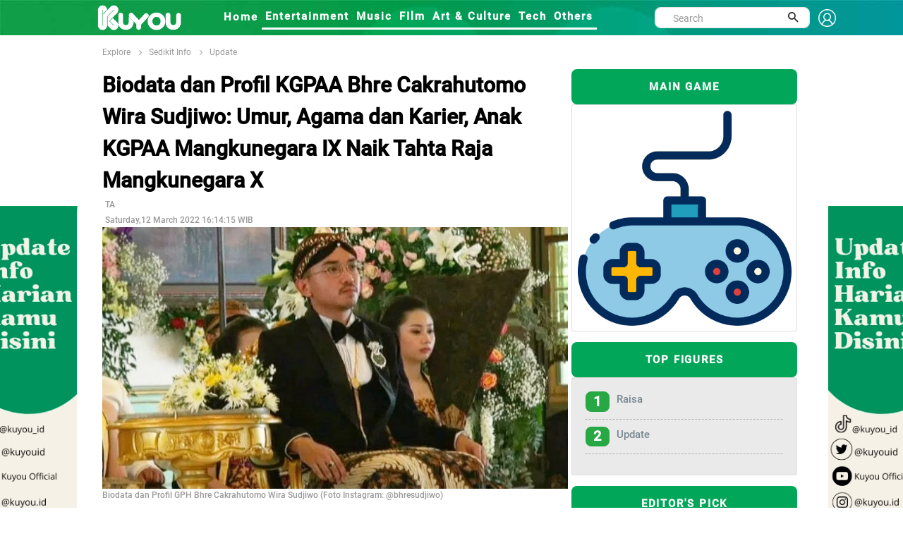

--- FILE ---
content_type: text/html; charset=UTF-8
request_url: https://kuyou.id/homepage/read/30305/biodata-dan-profil-kgpaa-bhre-cakrahutomo-wira-sudjiwo-umur-agama-dan-karier-anak-kgpaa-mangkunegara-ix-naik-tahta-raja-mangkunegara-x
body_size: 14422
content:
<!DOCTYPE html>
<html lang="id">
<head>
<!-- Google tag (gtag.js) -->
<script async src="https://www.googletagmanager.com/gtag/js?id=G-TL2PDCE82S" type="377860c7ac5b7ad710196f77-text/javascript"></script>
<script type="377860c7ac5b7ad710196f77-text/javascript">
  window.dataLayer = window.dataLayer || [];
  function gtag(){dataLayer.push(arguments);}
  gtag('js', new Date());

  gtag('config', 'G-TL2PDCE82S');
</script>
<!-- Global site tag (gtag.js) - Google Analytics -->
<script async src="https://www.googletagmanager.com/gtag/js?id=UA-156434478-2" type="377860c7ac5b7ad710196f77-text/javascript"></script>
<script type="377860c7ac5b7ad710196f77-text/javascript">
  window.dataLayer = window.dataLayer || [];
  function gtag(){dataLayer.push(arguments);}
  gtag('js', new Date());

  gtag('config', 'UA-156434478-2');
</script>
<script src="https://www.googleoptimize.com/optimize.js?id=OPT-N2P3SBF" type="377860c7ac5b7ad710196f77-text/javascript"></script>
<meta property="fb:pages" content="109614163900242" />
<meta name="ahrefs-site-verification" content="f29665455d1a08833b7748e3e1c57252513987d7138af725ab090e08389522c2">
<script data-ad-client="ca-pub-7312916623270188" async src="https://pagead2.googlesyndication.com/pagead/js/adsbygoogle.js" type="377860c7ac5b7ad710196f77-text/javascript"></script>
<!-- ProPS
<script async src='https://propsid.b-cdn.net/gpt-kuyou.js'></script>
end-->
<!-- Start Alexa Certify Javascript 
<script type="text/javascript">
_atrk_opts = { atrk_acct:"I1bou1DTcA20Ug", domain:"kuyou.id",dynamic: true};
(function() { var as = document.createElement('script'); as.type = 'text/javascript'; as.async = true; as.src = "https://certify-js.alexametrics.com/atrk.js"; var s = document.getElementsByTagName('script')[0];s.parentNode.insertBefore(as, s); })();
</script>
<noscript><img src="https://certify.alexametrics.com/atrk.gif?account=I1bou1DTcA20Ug" style="display:none" height="1" width="1" alt="" /></noscript>
End Alexa Certify Javascript -->
<!--tracking
<script type="text/javascript">  OAID=2228396;ORef=escape(window.parent.location.href);!function(){var a=document.createElement("script");a.type="text/javascript",a.async=!0,a.src="//track.omguk.com/la?aid="+OAID+"&ref="+ORef;var b=document.getElementsByTagName("body")[0];if(b)b.appendChild(a,b);else{var b=document.getElementsByTagName("script")[0];b.parentNode.insertBefore(a,b)}}();  </script>
-->
<script id="feedify_webscript" type="377860c7ac5b7ad710196f77-text/javascript">
var feedify = feedify || {};
  window.feedify_options={fedify_url:"https://feedify.net/",pkey:"BBOlhjVWT9ppkRqnDEAp1tSFte868T9ODi/jP2UAmCVH+v9SREpfqaqAexrSIkBRfKMVhwUm3sX+YPGsj/icl8M="};
    (function (window, document){
  	function addScript( script_url ){
  		var s = document.createElement('script');
  		s.type = 'text/javascript';
  		s.src = script_url;
  		document.getElementsByTagName('head')[0].appendChild(s);
  	}
  	addScript('https://tpcf.feedify.net/uploads/settings/cd404b6e713d922a7eefcdfb389f42c8.js?ts='+Math.random());
  	addScript('https://cdn.feedify.net/getjs/feedbackembad-min-3.0.js');
})(window, document);
</script>
<!--push-->
<link rel="dns-prefetch" href="//exmarketplace.com">
<link rel="dns-prefetch" href="//ajax.googleapis.com">
<link rel="preconnect" href="//cdn.exmarketplace.com">
<link rel="preconnect" href="//securepubads.g.doubleclick.net">
<script src="https://ajax.googleapis.com/ajax/libs/jquery/2.2.4/jquery.min.js" type="377860c7ac5b7ad710196f77-text/javascript"></script>
<meta charset="UTF-8">
<script type="application/ld+json">
{
      "@context": "https://schema.org",
      "@type": "NewsArticle",
      "headline": "Biodata dan Profil KGPAA Bhre Cakrahutomo Wira Sudjiwo: Umur, Agama dan Karier, Anak KGPAA Mangkunegara IX Naik Tahta Raja Mangkunegara X",
      "image": "content/images/biodata-dan-profil-gph-bhre-cakrahutomo-wira-sudjiwo-umur-agama-dan-karier-anak-kgpaa-mangkunegara-ix-naik-tahta-raja-mangkunegara-x-20220312041353.jpg",
      "datePublished": "2022-03-12 16:14:15",
      "dateModified": "2022-03-12 16:14:15",
      "publisher": {
        "@type": "Organization",
        "name": "kuyou.id",
        "logo": {
          "@type": "ImageObject",
          "url": "https://kuoyu.id/assets/kuyou.png"
        }
      }
    }
</script>
<title>Biodata dan Profil KGPAA Bhre Cakrahutomo Wira Sudjiwo: Umur, Agama dan Karier, Anak KGPAA Mangkunegara IX Naik Tahta Raja Mangkunegara X</title>
<link rel="canonical" href="https://kuyou.id/homepage/read/30305/biodata-dan-profil-kgpaa-bhre-cakrahutomo-wira-sudjiwo-umur-agama-dan-karier-anak-kgpaa-mangkunegara-ix-naik-tahta-raja-mangkunegara-x" />
<link rel="shortcut icon" href="https://kuyou.id/assets/kuyou.ico" type="image/x-icon" />
<meta name="robots" content="index, follow">
<meta name="description" content="KGPAA Bhre Cakrahutomo Wira Sudjiwo adalah anak KGPAA Mangkunegara IX kelahiran Surakarta, 29 Maret 1997 yang naik tahta jadi Raja Mangkunegara X, berikut biodata dan profilnya"/>
<meta name="keywords" content="berita hari ini, berita harian, berita terkini, berita terbaru, berita indonesia, berita terpopuler, berita, berita terupdate, berita online, info terkini, berita dunia, peristiwa hari ini"/>
<meta name="author" content="KUYOU">
<meta property="og:title" content="Biodata dan Profil KGPAA Bhre Cakrahutomo Wira Sudjiwo: Umur, Agama dan Karier, Anak KGPAA Mangkunegara IX Naik Tahta Raja Mangkunegara X" />
<meta property="og:type" content="article" />
<meta property="og:image" content="https://kuyou.id/content/images/biodata-dan-profil-gph-bhre-cakrahutomo-wira-sudjiwo-umur-agama-dan-karier-anak-kgpaa-mangkunegara-ix-naik-tahta-raja-mangkunegara-x-20220312041353_tiny.jpg" />
<meta property="og:image:width" content="400" />
<meta property="og:image:height" content="400" />
<meta property="og:url" content="https://kuyou.id/homepage/read/30305/biodata-dan-profil-kgpaa-bhre-cakrahutomo-wira-sudjiwo-umur-agama-dan-karier-anak-kgpaa-mangkunegara-ix-naik-tahta-raja-mangkunegara-x//" />
<meta property="og:description" content="KGPAA Bhre Cakrahutomo Wira Sudjiwo adalah anak KGPAA Mangkunegara IX kelahiran Surakarta, 29 Maret 1997 yang naik tahta jadi Raja Mangkunegara X, berikut biodata dan profilnya" />
<meta content="https://kuyou.id/homepage/read/30305/biodata-dan-profil-kgpaa-bhre-cakrahutomo-wira-sudjiwo-umur-agama-dan-karier-anak-kgpaa-mangkunegara-ix-naik-tahta-raja-mangkunegara-x//" itemprop="url" />
<meta name="twitter:card" content="summary_large_image">
<meta name="twitter:site" content="https://kuyou.id/homepage/read/30305/biodata-dan-profil-kgpaa-bhre-cakrahutomo-wira-sudjiwo-umur-agama-dan-karier-anak-kgpaa-mangkunegara-ix-naik-tahta-raja-mangkunegara-x//">
<meta name="twitter:title" content="Biodata dan Profil KGPAA Bhre Cakrahutomo Wira Sudjiwo: Umur, Agama dan Karier, Anak KGPAA Mangkunegara IX Naik Tahta Raja Mangkunegara X">
<meta name="twitter:description" content="KGPAA Bhre Cakrahutomo Wira Sudjiwo adalah anak KGPAA Mangkunegara IX kelahiran Surakarta, 29 Maret 1997 yang naik tahta jadi Raja Mangkunegara X, berikut biodata dan profilnya">
<meta name="twitter:image" content="https://kuyou.id/content/images/biodata-dan-profil-gph-bhre-cakrahutomo-wira-sudjiwo-umur-agama-dan-karier-anak-kgpaa-mangkunegara-ix-naik-tahta-raja-mangkunegara-x-20220312041353_tiny.jpg">
<meta name="viewport" content="width=device-width, initial-scale=1">
<meta http-equiv="Content-Security-Policy" content="upgrade-insecure-requests">
<link href="https://fonts.googleapis.com/css?family=Roboto+Condensed%7CRoboto+Slab:300,400,700%7CRoboto:300,400,500,700" rel="stylesheet">
<link href="https://fonts.googleapis.com/css2?family=Arimo:wght@700&display=swap" rel="stylesheet">
<link rel="stylesheet" type="text/css" href="https://kuyou.id/assets/kuyou/dev/vendor/bootstrap/css/bootstrap.min.css">
<link rel="stylesheet" type="text/css" href="https://kuyou.id/assets/kuyou/dev/fonts/fontawesome-5.0.8/css/fontawesome-all.min.css">
	<link rel="stylesheet" type="text/css" href="https://kuyou.id/assets/kuyou/dev/fonts/iconic/css/material-design-iconic-font.min.css">
	<link rel="stylesheet" type="text/css" href="https://kuyou.id/assets/kuyou/dev/vendor/animate/animate.css">
	<link rel="stylesheet" type="text/css" href="https://kuyou.id/assets/kuyou/dev/vendor/css-hamburgers/hamburgers.min.css">
	<link rel="stylesheet" type="text/css" href="https://kuyou.id/assets/kuyou/dev/vendor/animsition/css/animsition.min.css">
	<link rel="stylesheet" type="text/css" href="https://kuyou.id/assets/kuyou/dev/css/util.min.css">
	<link rel="stylesheet" type="text/css" href="https://kuyou.id/assets/kuyou/dev/css/main.css">
<link rel="stylesheet" type="text/css" href="https://kuyou.id/assets/kuyou/css/style.css">
<link rel="stylesheet" type="text/css" href="https://kuyou.id/assets/kuyou/css/theme.css">
<link rel="stylesheet" type="text/css" href="https://kuyou.id/assets/kuyou/css/slick.css">


</head>

<body><link rel="stylesheet" type="text/css" href="https://kuyou.id/assets/kuyou/dev/css/add-nav-style.css">
<style>
.Layer_4_copy_2 {
	background-image: url("https://kuyou.id/assets/kuyou/other/header-kuyou.jpg");  
	/*left: -9px;*/
	top: -25px;
	/*height: 80px;*/
	z-index: 999;
	max-width: 100%;
	}
	.topbar-mobile{
    		background-color: #17b978;
    		border-color: #17b978;    
	}
.sticky {
  position: sticky;
  top: 0;
  width: 1350px;
}
.sticky_fixed {
  position: fixed;
  top: 0;
  width: 1350px;
}

.signin {
    padding-top: 6px;
    font-size: 1.3rem !important;
    font-weight: 800;
    font-family: Roboto-Medium;
    color: white !important;
}
.sehight{
   height:30px;
}
.display{
   display:flex;
}





//----- Popoup
.popup-wrap {
  width:100%;
  height:100%;
  display:none;
  position:absolute;
  top:0px;
  left:0px;
  content:'';
  background:rgba(0,0,0,0.85);  
}

.popup-box {
  width:400px;
  padding:70px;
  transform:translate(-50%, -50%) scale(0.5);
  position:fixed;
  top:50%;
  left:50%;
  box-shadow:0px 2px 16px rgba(0,0,0,0.5);
  border-radius:3px;
  background:#fff;
  text-align:center;
  z-index:999;
}
  
  h2 {
    color:#1a1a1a;
  }
  
  h3 {
    color:#888;
  }
  
  .close-btn {
    width:35px;
    height:35px;
    display:inline-block;
    position:absolute;
    top:10px;
    right:10px;
    -webkit-transition:all ease 0.5s;
    transition:all ease 0.5s;
    border-radius:1000px;
    background:#d75f70;
    font-weight:bold;
    text-decoration:none;
    color:#fff;
    line-height:190%;
    
    &:hover {
      -webkit-transform:rotate(180deg);
      transform:rotate(180deg);
    }
  }
}

.transform-in, .transform-out {
  display:block;
  -webkit-transition:all ease 0.5s;
  transition:all ease 0.5s;
}

.transform-in {
	-webkit-transform:translate(-50%, -50%) scale(1);
	transform:translate(-50%, -50%) scale(1);
}

.transform-out {
	-webkit-transform:translate(-50%, -50%) scale(0.5);
	transform:translate(-50%, -50%) scale(0.5);
}
.modal-header {border-bottom:0px;display: flow-root;}
.modal-content {border-radius:30px;}
.modal-body{padding-bottom: 60px;text-align: center;}
.modal-1 {font-size: 1.5rem;font-weight: 600;}
.modal-2 {font-size: 1.4rem;font-family: Roboto-Medium;}

@media (min-width: 768px){
 .rounded-circle {
    width: 100px !important;
    height: 100px !important;
 }
 .badge-success {    
    width: 100px !important;
 }
 .img-fluid {
    padding-top: 0px !important;
 }
}
@media (min-width: 1281px) {
  
  .rounded-circle {
    width: 180px !important;
    height: 180px !important;
 }
 .badge-success {    
    width: 150px !important;
 } 
/*
.img-fluid {
    padding-top: 50px;
 }
*/
  
}
.topbar-mobile {    
    padding: 8px 5px 5px 5px;
}
.search-mobile{
display:none;
}
input.search {
    border: 1px solid #555;
    padding: 10px;
    width: 100%;
    -webkit-appearance: none;
}
.img-fluid {
    width: 100%;
}
.logo-header-signin{width:25px;}
</style>
<!-- Header -->
<header>
	<!-- Header desktop -->
	<div class="container container-banner">
	
		<div class="topbar Layer_4_copy_2 sticky p-l-100" id="myHeader">
			<div class="content-topbar container h-100">					
				<div class="left-topbar">
					<a href="https://kuyou.id/" class="left-topbar-item1 padlog">
						<img class="logo-header-typo" src="https://kuyou.id/assets/KUYOU-typo-only.png" alt="LOGO-KUYOU">
					</a>
					<a href="#" class="left-topbar-item1">
						&nbsp;&nbsp;&nbsp;&nbsp;&nbsp;&nbsp;&nbsp;&nbsp;&nbsp;&nbsp;
					</a>
					<a href="https://kuyou.id/homepage" class="left-topbar-item hoverlix ">
						Home
					</a>
										<a href="https://kuyou.id/rubrik/MQ==/entertainment" class="left-topbar-item hoverlix active">
						Entertainment					</a>
										<a href="https://kuyou.id/rubrik/Mg==/music" class="left-topbar-item hoverlix active">
						Music					</a>
										<a href="https://kuyou.id/rubrik/Mw==/film" class="left-topbar-item hoverlix active">
						FIlm					</a>
										<a href="https://kuyou.id/rubrik/NA==/art-culture" class="left-topbar-item hoverlix active">
						Art & Culture					</a>
										<a href="https://kuyou.id/rubrik/NQ==/tech" class="left-topbar-item hoverlix active">
						Tech					</a>
										<a href="https://kuyou.id/rubrik/Ng==/others" class="left-topbar-item hoverlix active">
						Others					</a>
										<!--
					<a href="" class="left-topbar-item hoverlix ">
						For You
					</a>
					<a href="" class="left-topbar-item hoverlix ">
						About Us
					</a>
						<a href="https://www.rctiplus.com/?utm_source=kuyou_logoembed&utm_medium=referral&utm_campaign=partnership" target="_blank"  style="color:greenyellow !important;" class="left-topbar-item hoverlix">
						Streaming RCTI+
					</a>-->

				</div> 
				<div class="right-topbar display">
					<div class="pos-relative size-a-2 bo-1-rad-22 of-hidden bocl11 m-tb-6">
						<form action="https://kuyou.id/homepage/search" method="post" accept-charset="utf-8">
						<input class="f1-s-1 cl6 plh9 s-full p-l-25 p-r-45 sehight" type="text" name="word" id="word" placeholder="Search">
						
						<button class="flex-c-c size-a-1 ab-t-r fs-20 cl2 hov-cl10 trans-03">
							<i class="zmdi zmdi-search"></i>
						</button>
						</form>					</div>
					&nbsp;&nbsp;
					<a class="signin" href="#myModal-signin" data-toggle="modal">
					<img class="logo-header-signin" src="https://kuyou.id/assets/signin-ico.png" alt="signin-kuyou.id">
					</a>				
				</div> 
			</div>
		</div>

		<!-- Header Mobile -->
		<div class="wrap-header-mobile">
			<!-- Logo moblie -->		
			<div class="logo-mobile">
				<a href="https://kuyou.id/"><img src="https://kuyou.id/assets/kuyou_bcg.jpg" alt="LOGO-KUYOU"></a>
			</div>
			<div class="btn-show-search-mobile"  style="cursor:pointer;">
				<span class="hamburger-box">
					<i class="fas fa-search"></i>
				</span>				
			</div>
			<div style="cursor:pointer">
				<a href="#myModal-signin" data-toggle="modal">
				<span class="hamburger-box">
					<i class="fas fa-user"></i>
				</span>	
				</a>			
			</div>
			<!-- Button show menu -->
			<div class="btn-show-menu-mobile hamburger hamburger--squeeze m-r--8">
				<span class="hamburger-box">
					<span class="hamburger-inner"></span>
				</span>
			</div>
		</div>

		<!-- Menu Mobile -->
		<div class="menu-mobile">
			<ul class="topbar-mobile">
				<li class="left-topbar-item">
					<a href="https://kuyou.id/homepage" class="left-topbar-item">
						Home
					</a>
										<a href="https://kuyou.id/rubrik/MQ==/entertainment" class="left-topbar-item">
						Entertainment					</a>
										<a href="https://kuyou.id/rubrik/Mg==/music" class="left-topbar-item">
						Music					</a>
										<a href="https://kuyou.id/rubrik/Mw==/film" class="left-topbar-item">
						FIlm					</a>
										<a href="https://kuyou.id/rubrik/NA==/art-culture" class="left-topbar-item">
						Art & Culture					</a>
										<a href="https://kuyou.id/rubrik/NQ==/tech" class="left-topbar-item">
						Tech					</a>
										<a href="https://kuyou.id/rubrik/Ng==/others" class="left-topbar-item">
						Others					</a>
										<!--
					<a href="" class="left-topbar-item">
						For You
					</a>
					<a href="" class="left-topbar-item">
						About Us
					</a>
					 <a href="https://www.rctiplus.com/?utm_source=kuyou_logoembed&utm_medium=referral&utm_campaign=partnership" style="color:greenyellow !important;" target="_blank" class="left-topbar-item">
						Streaming RCTI+
					</a> -->
				</li>					
			</ul>				
		</div>
		<div class="search-mobile">
			<ul class="topbar-mobile">
				<li class="left-topbar-item">
				    <div class="header-bottom">                    
                			<div class="search-box p-l-10 p-r-10">					
						<div class="pos-relative bo-1-rad-22 of-hidden bocl11 m-tb-6">
						<form action="https://kuyou.id/homepage/search" method="post" accept-charset="utf-8">
						<input class="f1-s-1 cl6 plh9 s-full p-l-25 p-r-45 sehight" type="text" name="word" id="word" placeholder="Search">
						
						<button class="flex-c-c size-a-1 ab-t-r fs-20 cl2 hov-cl10 trans-03">
							<i class="zmdi zmdi-search"></i>
						</button>
						</form>					
						</div>
					</div>
				    </div>

				</li>					
			</ul>				
		</div>	
		
	</div>
	
</header>

<!-- Modal -->
<div class="modal fade" id="myModal-signin" tabindex="-1" role="dialog" aria-labelledby="myModalLabel">
  <div class="modal-dialog" role="document">
    <div class="modal-content">
      <div class="modal-header">
        <button type="button" class="close" data-dismiss="modal" aria-label="Close"><span aria-hidden="true">&times;</span></button>	
      </div>
      <div class="modal-body">
		<div class="fetched-data">
      	</div>
	  </div>
	</div>
  </div>
</div>



	
<link rel="stylesheet" href="//kuyou.id/assets/template/global/fonts/material-design/material-design.min.css">
<style>
.banner {
  	position: fixed;
	width: 160px;
	height: 600px;
	
	z-index:2;
}

#banner_kiri { 
	left: 50%;
    	margin-left: -675px; 
    	background: url('https://kuyou.id/content/images/banner_2023120405032341574.jpg');	
	background-repeat: no-repeat! important;
}

#banner_kanan { 
	right: 50%;
    	margin-right: -694px; 
    	background: url('https://kuyou.id/content/images/banner_2023120405030347749.jpg');
	background-repeat: no-repeat! important;
}

.zindex { z-index: -999; }

</style>

	<a href="https://www.tiktok.com/@kuyou.id">
	<div id="banner_kiri" class="banner" style="top: 292px;">	
	</div></a>
	<a href="https://www.tiktok.com/@kuyou.id">
	<div id='banner_kanan' class='banner' style='top: 292px;'>
	</div></a> 
<style>
h1 {font-size: 36px;}
h3 {font-size: 24px;}
h4 {font-size: 20px;}
h5 {font-size: 18px;}
h6 {font-size: 16px;}

.tags { 
  padding: 4px;
  border: 1px solid green;
  box-sizing: border-box;
  margin:2px 5px;
  cursor: pointer;
  
  font-family: 'Arimo', sans-serif;
  font-size: 12px;  
  text-align: center;
  text-decoration: none;
  display: inline-block;
  }
  
.syzdiv{
  /*font-size:14px !important;*/
  /*margin-top:10px !important;*/
}
.sayz-title h4{
  font-size:18px !important;
}

syz-link .fa.fa-facebook{
	font-size: 150px;
}

p {
font-size: 1.5rem;
/* line-height: 28px; */
color: rgb(0,0,0);
font-family: "Roboto", Georgia, serif;
}
.syzdiv{
  text-align: justify;
  position: relative;
  overflow: hidden;
}
.szydiv p{
	margin-bottom:10px;
	padding-bottom:10px;
}
.detail_title{
  color: rgb(0,0,0);
  font-size: 2rem;
  font-weight: 900;
  font-family: "Roboto-Medium", Roboto, Helvetica, Arial, sans-serif;
}
.example-1 {
    position: relative;
    overflow-y: scroll;
    /* height: 800px; */
  }

/* add new */
.scrollbar-deep-purple::-webkit-scrollbar-track {
    -webkit-box-shadow: inset 0 0 6px rgba(0, 0, 0, 0.1);
    background-color: #F5F5F5;
    border-radius: 10px; 
  }

  .scrollbar-deep-purple::-webkit-scrollbar {
    width: 12px;
    background-color: #F5F5F5; 
  }

  .scrollbar-deep-purple::-webkit-scrollbar-thumb {
    border-radius: 10px;
    -webkit-box-shadow: inset 0 0 6px rgba(0, 0, 0, 0.1);
    background-color: #512da8; 
  }

  .scrollbar-cyan::-webkit-scrollbar-track {
    -webkit-box-shadow: inset 0 0 6px rgba(0, 0, 0, 0.1);
    background-color: #F5F5F5;
    border-radius: 10px; 
  }

  .scrollbar-cyan::-webkit-scrollbar {
    width: 12px;
    background-color: #F5F5F5; 
  }

  .scrollbar-cyan::-webkit-scrollbar-thumb {
    border-radius: 10px;
    -webkit-box-shadow: inset 0 0 6px rgba(0, 0, 0, 0.1);
    background-color: #00bcd4; 
  }

  .scrollbar-dusty-grass::-webkit-scrollbar-track {
    -webkit-box-shadow: inset 0 0 6px rgba(0, 0, 0, 0.1);
    background-color: #F5F5F5;
    border-radius: 10px; 
  }

  .scrollbar-dusty-grass::-webkit-scrollbar {
    width: 12px;
    background-color: #F5F5F5; 
  }

  .scrollbar-dusty-grass::-webkit-scrollbar-thumb {
    border-radius: 10px;
    -webkit-box-shadow: inset 0 0 6px rgba(0, 0, 0, 0.1);
    background-image: -webkit-linear-gradient(330deg, #d4fc79 0%, #96e6a1 100%);
    background-image: linear-gradient(120deg, #d4fc79 0%, #96e6a1 100%); 
  }

  .scrollbar-ripe-malinka::-webkit-scrollbar-track {
    -webkit-box-shadow: inset 0 0 6px rgba(0, 0, 0, 0.1);
    background-color: #F5F5F5;
    border-radius: 10px; 
  }

  .scrollbar-ripe-malinka::-webkit-scrollbar {
    width: 12px;
    background-color: #F5F5F5;
  }

  .scrollbar-ripe-malinka::-webkit-scrollbar-thumb {
    border-radius: 10px;
    -webkit-box-shadow: inset 0 0 6px rgba(0, 0, 0, 0.1);
    background-image: -webkit-linear-gradient(330deg, #f093fb 0%, #f5576c 100%);
    background-image: linear-gradient(120deg, #f093fb 0%, #f5576c 100%); 
  }

  .bordered-deep-purple::-webkit-scrollbar-track {
    -webkit-box-shadow: none;
    border: 1px solid #512da8; 
  }

  .bordered-deep-purple::-webkit-scrollbar-thumb {
    -webkit-box-shadow: none; 
  }

  .bordered-cyan::-webkit-scrollbar-track {
    -webkit-box-shadow: none;
    border: 1px solid #00bcd4; 
  }

  .bordered-cyan::-webkit-scrollbar-thumb {
    -webkit-box-shadow: none; 
  }

  .square::-webkit-scrollbar-track {
    border-radius: 0 !important; 
  }

  .square::-webkit-scrollbar-thumb {
    border-radius: 0 !important; 
  }

  .thin::-webkit-scrollbar {
    width: 6px; 
  }
/* end scroll */
  .box {
      position: relative;
      border-radius: 3px;
      background: #ffffff;
      border-top: 3px solid #d2d6de;
      /* margin-bottom: 20px; */
      width: 100%;
      /*box-shadow: 0 1px 1px rgba(0,0,0,0.1);*/
  }
  .box.box-success {
      border-top-color: #00a65a;
  }
  hr{    
      border-top: 4px solid;
    color:#119e49;
    margin-bottom:1px;
    margin-top:1px;
  }
  .img_right {
    object-fit: cover;
    border-radius:8px;
    height: -webkit-fill-available;
  }
  .ellipsis{
    font-size:1rem;
    font-family:"Roboto-Medium";
    display: flex;
  }
  .box-title {
  height: 50px;
  line-height: 50px;
  letter-spacing: 0.12em;
  display: block;
  font-size: 11px;
  text-align: center;
  text-transform: uppercase;
  font-size: 1rem;
  font-weight: 800;
  border-radius:8px;
  font-family: Roboto-Medium;
}
.red-500 {
  background: #01a659;
  color: #fff;
}
p.MsoNormal {
    font-size: 16px;
    font-family: Roboto-Regular;
    font-size: 1.2rem;
    line-height: 1.8;
    padding-bottom: 25px;
}
.fa-whatsapp  {
  color:#fff;
  background:
  linear-gradient(#25d366,#25d366)10px 84%/10px 15px no-repeat,
  radial-gradient(#25d366 60%,transparent 0);
}
p {
    font-size: 1.3rem;
    line-height: 1.5em;
    font-weight: 400;
    text-align:left;
    font-family: "Roboto-Regular";
}
.row{
    margin-right: 0px !important;
    margin-left: 0px !important; 
  }
.col-detil{
  padding-left:0px;
  padding-right:0px;
}
.oser{
   font-size: 12px;
    font-family: Roboto-Medium;
    color: #999;
}
.post p+p {
    /* margin-top: 10px; */
    padding-top: 10px;
}
.color-title {
    color: #00979c;
   }
.newsfeed-3 {
    margin-left: -10px;
    margin-right: -10px;
}
.card-body {
    padding: 1.25rem;
    background-color: #95989733;
}
.small_catg li {
    border-bottom: 1px dotted #a2a1a1;
 }
.media-left {
    width: auto;
    height: auto;
    padding-right: 10px;
}
.bg-edit {
    border-radius: 8px;
    font-size: 1.3rem;
    color: #fff;
    background-color: #28a745;
}
.figur {
    font-family: Roboto-Medium;
    font-size: 1.2rem;
    padding-top: 20px;
    font-weight: bold;
    color: green;
}
.figur_a{color:#01a659;}
.img-figure-profil {
        border-radius: 50%;
        object-fit: cover;
        height: 60px;
	width : 60px;
    }
.bg-profil {
    background: #f3f3f3;
}
.flex-wr-sb-s{justify-content:normal; }
.profile-name {
    font-family: Roboto-Medium;
    font-weight: bold;
}


.img-cover-radius-latestupdate {
    object-fit: cover;
    border-radius: 8px;
    height: 180px !important;
    width: 150px !important;
}
.headlines {
    font-size: 2rem;
    font-weight: 800;    
    padding-bottom: 10px;
    font-family: Roboto-Medium;
}
.headlines_related {
    font-size: 1.5rem;
    font-weight: bold;
    padding-bottom: 10px;
    font-family: Roboto-Medium;
}

.media-body {
    padding-left: 10px;
}
@media (min-width: 1281px) {
.media-heading a {
    font-family: "Roboto-Medium";
    font-size: 18px;
}
.media-heading-related a {
    font-family: "Roboto-Medium";
    font-size: 15px;
}


}
@media (max-width: 900px) {
.media-heading a {
    font-family: "Roboto-Medium";
    font-size: 15px;
}
.media-heading-related a {
    font-family: "Roboto-Medium";
    font-size: 15px;
}


}
.a_related{color:#333;}
.badge-success-top {
    height: 35px;
    width: 150px;
    padding-top: 10px;
    font-size: medium;
}
.bg-fig-head {
    border-radius: 50px;    
    color: #fff;
    background-color: #28a745;
}
.img-mid2 {
    max-width: 100%;
    object-fit: fill;
    border-radius: 8px;
}
.stikcytall{
    position: sticky;
    position: -webkit-sticky;
    top: 46px;
}
.img-cover-radius-latestupdate {
    height: 150px !important;
}
.lu-figure {
    font-size: 12px;
    color: #00979c;
}
#rcti-plus{
        height:200px;
        width:100%;
    }
	
.arenamain-btn {
    background-color: #f4af25;
    border: none;
    border-radius: 20px;
    color: white !important;
    padding: 3px 32px;
    text-align: center;
    text-decoration: none;
    display: inline-block;
    font-size: 16px;
    margin: -30px 2px;
    cursor: pointer;
}

</style>

<!-- Breadcrumb -->
<div class="container">
		<div class="bg0 flex-wr-sb-c p-tb-8">
			<div class="f2-s-1 p-r-30 m-tb-6 ">
                <a href="https://kuyou.id/homepage/explore" class="breadcrumb-item f1-s-3 cl9">
                    Explore
                    
				</a>

				<span class="breadcrumb-item f1-s-3 cl9">
				<a href="
				https://kuyou.id/homepage/category/MTA=/sedikit-info				" class="breadcrumb-item f1-s-3 cl9">
                    		Sedikit Info				</a>
				</span>
        			<span class="breadcrumb-item f1-s-3 cl9 color-title">
				<a href="
				https://kuyou.id/homepage/figure/update/sedikit-info/NTI=/MTA=				" class="breadcrumb-item f1-s-3 cl9">
                    		Update				</a>
				</span>        
			</div>			
		</div>
	</div>

<section class="bg0">
		<div class="row">
			<div class="container">				
          <div class="row no-gutter"> 
            <div class="col-md-8 col-detil"> 
                <div class="entry-main">
                      <div class="entry-title">
                          <div class="sayz-title">
                          <div class="detail_title"><h1 class="detail_title">Biodata dan Profil KGPAA Bhre Cakrahutomo Wira Sudjiwo: Umur, Agama dan Karier, Anak KGPAA Mangkunegara IX Naik Tahta Raja Mangkunegara X</h1></div>
				<!--<div class="col-md-5 p-l-0 p-r-0">
					<div class="p-rl-0-sr991">						
						<div class="bg-profil">
							<div class="flex-wr-sb-s p-t-10 p-l-10 p-b-10">	
																<a href="
																		" class="figur_a" target="_blank">							
								<img class="img-figure-profil" src="" alt=" kuyou.id">								
								</a>
								<div class="p-l-10">
								     <h2 class="profile-name">
									<a href="
																		" target="_blank" class="figur_a"> 
                    													
									</a>
								      </h2>							
								      <h3 class="card-title" style="align:center"><a href="#myModal-signin" data-toggle="modal" class="badge badge-pill bg-fig-head">+ Follow</a></h3>
								</div>
							</div>
						</div>						
					</div>

   
				</div>-->
							<div id='ADOP_V_plyhjJvznc' style='transition:height 1s ease-out; height:0;  overflow:hidden;'></div>
							<script async src='//compasscdn.adop.cc/js/adop_collapse_1.1.8.min.js' data-id='ADOP_V_plyhjJvznc' data-width='300' data-height='250' data-type='re' data-zone='7a89c9e6-2ac0-4fe0-9e41-c2f643fa160d' data-cl='Y' data-fl='Y' data-margin='0,0,0,0' data-fl-width='400' data-loc='rb' type="377860c7ac5b7ad710196f77-text/javascript"></script>
                          </div>
                   </div>
                  </div>
                  <div class="post-meta-elements">
                    <div class="post-meta-author">&nbsp;<span class="oser">TA</span> </div>
                    <div class="post-meta-date">&nbsp;<span class="oser">Saturday,12 March 2022 16:14:15 WIB</span> </div>
                    <!-- <div class="post-meta-comments"> <i class="fa fa-comment-o"></i><a href="#">0 Comments</a> </div>               -->
                  </div>
                <!--========== BEGIN .POST ==========-->
                <div class="post post-full clearfix">
		  <div class="entry-media"><img width="100%" src="https://kuyou.id/content/images/biodata-dan-profil-gph-bhre-cakrahutomo-wira-sudjiwo-umur-agama-dan-karier-anak-kgpaa-mangkunegara-ix-naik-tahta-raja-mangkunegara-x-20220312041353.jpg" alt="Biodata dan Profil KGPAA Bhre Cakrahutomo Wira Sudjiwo: Umur, Agama dan Karier, Anak KGPAA Mangkunegara IX Naik Tahta Raja Mangkunegara X" class="img-responsive " /> 
                    <br><h3 class="oser">Biodata dan Profil GPH Bhre Cakrahutomo Wira Sudjiwo (Foto Instagram: @bhresudjiwo)</h3>
                  </div>
                  <br />
                <div class='entry-content'>
			
                    <div class='syzdiv'>
					<article>
                      <p>Berikut ini biodata dan profil lengkap dari KGPAA Bhre Cakrahutomo Wira Sudjiwo, merupakan anak KGPAA Mangkunegara IX yang naik tahta jadi Raja Mangkunegara X gaes.</p><p>KGPAA Bhre Cakrahutomo Wira Sudjiwo adalah Raja Mangkunegara X kelahiran Surakarta, Jawa Tengah, 29 Maret 1997. Umur KGPAA Bhre Cakrahutomo kini adalah 25 tahun dan menganut agama Islam.</p><p>Sosoknya kini tengah mencuri perhatian usai diangkat menjadi Raja Mangkunegara X pada 12 Maret 2022.</p><p><b>BACA JUGA:&nbsp;</b><a href="https://kuyou.id/homepage/read/30300/biodata-dan-profil-chrissie-vanessa-umur-agama-dan-karier-model-cantik-mantan-presenter-mtma"><b>Biodata dan Profil Chrissie Vanessa: Umur, Agama dan Karier, Model Cantik Mantan Presenter MTMA</b></a></p><p>Bagaimana dengan sosoknya? Ini biodata dan profil lengkap dari KGPAA Bhre Cakrahutomo Wira Sudjiwo, yang sudah dihimpun Tim KUYOU.id untuk kamu.</p><p></p><h2><b>1. Kehidupan Pribadi</b></h2><p><iframe frameborder="0" src="https://instagram.com/p/Ca_0jHdvQAS/embed/" width="100%" height="710" scrolling="no" allowtransparency="true" class="note-video-clip"></iframe></p><p>KGPAA Bhre Cakrahutomo Wira Sudjiwo merupakan putra bungsu dari pasangan KGPAA Mangkunegara IX (ayah) dan Gusti Kanjeng Putri Mangkunegara IX (ibu). Ia memiliki seorang kakak kandung bernama GR.Aj Ancillasura Marina Sudjiwo dua kakak tiri dari istri pertama KGPAA Mangkunegara IX yang merupakan putri dari Presiden pertama RI, Soekarno, Sukmawati Soekarnoputri. Ia juga memiliki kakak tiri lainnya yaitu Gusti Pangeran Haryo Paundrakarna Sukma Putra dan GRA Putri Agung Suniwati (Menur).</p><p></p><p>Awalnya dia menyandang gelar&nbsp;Gusti Pangeran Haryo (GPH) dan kini berubah karena naik tahta menjadi&nbsp;Kanjeng Gusti Pangeran Adipati Aryo (KGPAA).&nbsp; Kini nama depannya menyandang gelar KGPAA.</p><p></p><p>Dari garis keturunan ibunya, dia adalah cucu dari diplomat yang kakeknya adalah mendiang Letjen (Purn) Yogi Supardi, mantan perwira tinggi TNI AD yang juga pernah menjabat sebagai Dubes RI di Jepang pada masa Orde Baru.</p><p></p><h2><b>2. Pendidikan</b></h2><p><iframe frameborder="0" src="https://instagram.com/p/Ca_bOREPGDY/embed/" width="100%" height="710" scrolling="no" allowtransparency="true" class="note-video-clip"></iframe></p><p>Selain itu, KGPAA Bhre Cakrahutomo Wira Sudjiwo diketahui telah menyelesaikan pendidikannya sebagai lulusan Sarjana Hukum di Universitas Indonesia pada tahun 2019 lalu.</p><p></p><h2><b>3. Hobi Fotografi</b></h2><p><iframe frameborder="0" src="https://instagram.com/p/Ca_0jHdvQAS/embed/" width="100%" height="710" scrolling="no" allowtransparency="true" class="note-video-clip"></iframe></p><p>Dalam akun Instaramnya terlihat kalau KGPAA Bhre Cakrahutomo Wira Sudjiwo ini merupakan sosok yang hobi dalam dunia fotografi lho.</p><p>Dirinya sering mengunggah foto-foto bertema human interest dan landscape dalam akun Instagramnya tersebut.</p><p></p><h2><b>4. Raja Mangkunegara X</b></h2><p><iframe frameborder="0" src="https://instagram.com/p/Ca_UpY8L5iC/embed/" width="100%" height="710" scrolling="no" allowtransparency="true" class="note-video-clip"></iframe></p><p>KGPAA Bhre Cakrahutomo Wira Sudjiwo tengah mencuri perhatian publik setelah dirinya diangkat sebagai Raja Mangkunegara X.</p><p>Dirinya diangkat menjadi raja pada 12 Maret 2022 dalam usia 24 tahun dengan tata cara adat jumenengan atau upacara kenaikan tahta KGPAA Mangkunegara X.</p><p></p><h2><b>5. Biodata dan Profil</b></h2><p><img src="https://kuyou.id/content/images/biodata-dan-profil-gph-bhre-cakrahutomo-wira-sudjiwo-umur-agama-dan-karier-anak-kgpaa-mangkunegara-ix-naik-tahta-raja-mangkunegara-x-20220312041221.jpg" style="width: 100%;"></p><table class="table table-bordered"><tbody><tr><td>Nama Lengkap</td><td>KGPAA Bhre Cakrahutomo Wira Sudjiwo</td></tr><tr><td>Nama Panggilan:</td><td>KGPAA Bhre Cakrahutomo Wira Sudjiwo/Bhre Sudjiwo</td></tr><tr><td>Tempat Tanggal lahir</td><td>Surakarta, Jawa Tengah, 29 Maret 1997</td></tr><tr><td>Umur</td><td>25 Tahun (2022)</td></tr><tr><td>Agama</td><td>Islam</td></tr><tr><td>Nama Orangtua</td><td>KGPAA Mangkunegara IX (ayah), Gusti Kanjeng Putri Mangkunegara IX (ibu)</td></tr><tr><td>Nama&nbsp;Saudara</td><td>GR.Aj Ancillasura Marina Sudjiwo (kakak)</td></tr><tr><td>Profesi</td><td>Raja Mangkunegara X</td></tr><tr><td>Pendidikan</td><td>Hukum Universitas Indonesia (2019)</td></tr><tr><td>Akun Instagram</td><td><p><a href="https://www.instagram.com/bhresudjiwo/">@bhresudjiwo</a></p></td></tr></tbody></table><p></p><p><b>BACA JUGA:&nbsp;</b><a href="https://kuyou.id/homepage/read/30299/biodata-dan-profil-oza-rangkuti-umur-agama-dan-karier-adik-ovi-rangkuti-di-podcast-kesel-aje"><b>Biodata dan Profil Oza Rangkuti: Umur, Agama dan Karier, Adik Ovi Rangkuti di Podcast Kesel Aje</b></a></p><p>Nah, itulah biodata dan profil lengkap umur dan agama dari KGPAA Bhre Cakrahutomo Wira Sudjiwo, anak KGPAA Mangkunegara IX yang naik tahta jadi Raja Mangkunegara X. Pastinya kalian semakin kenal dengan sosoknya kan gaes?</p>					  </article>
					  <br>
					  <hr style="height:2px;border-width:0;color:gray;background-color:gray">
					  <br>
						<a href='https://kuyou.id/tags/gph-bhre-cakrahutomo-wira-sudjiwo'><span class='tags'>GPH Bhre Cakrahutomo Wira Sudjiwo</span></a><a href='https://kuyou.id/tags/biodata-kgpaa-bhre-cakrahutomo-wira-sudjiwo'><span class='tags'>Biodata  KGPAA  Bhre Cakrahutomo Wira Sudjiwo</span></a><a href='https://kuyou.id/tags/profil-kgpaa-bhre-cakrahutomo-wira-sudjiwo'><span class='tags'>profil KGPAA  Bhre Cakrahutomo Wira Sudjiwo</span></a><a href='https://kuyou.id/tags/umur-kgpaa-bhre-cakrahutomo-wira-sudjiwo'><span class='tags'>umur KGPAA  Bhre Cakrahutomo Wira Sudjiwo</span></a><a href='https://kuyou.id/tags/agama-kgpaa-bhre-cakrahutomo-wira-sudjiwo'><span class='tags'>agama KGPAA  Bhre Cakrahutomo Wira Sudjiwo</span></a><a href='https://kuyou.id/tags/fakta-kgpaa-bhre-cakrahutomo-wira-sudjiwo'><span class='tags'>fakta KGPAA  Bhre Cakrahutomo Wira Sudjiwo</span></a><a href='https://kuyou.id/tags/sosok-kgpaa-bhre-cakrahutomo-wira-sudjiwo'><span class='tags'>sosok KGPAA  Bhre Cakrahutomo Wira Sudjiwo</span></a><a href='https://kuyou.id/tags/raja-mangkunegara-x'><span class='tags'>Raja Mangkunegara X</span></a><a href='https://kuyou.id/tags/kgpaa-bhre-cakrahutomo-wira-sudjiwo'><span class='tags'>KGPAA Bhre Cakrahutomo Wira Sudjiwo</span></a>                      <br>
                      <br>
                      Share to:
                      <div class=syz-link>
                      <ul class="social-links list-inline">
                        
                        <li><a target="_blank" href="https://www.facebook.com/sharer.php?u=https://kuyou.id/homepage/read/30305/biodata-dan-profil-kgpaa-bhre-cakrahutomo-wira-sudjiwo-umur-agama-dan-karier-anak-kgpaa-mangkunegara-ix-naik-tahta-raja-mangkunegara-x" class="social-link facebook "><i class="icon md-facebook" style="color:#fff; font-size:30px;"></i></a></li>
                        <li><a target="_blank" href="https://twitter.com/share?url=https://kuyou.id/homepage/read/30305/biodata-dan-profil-kgpaa-bhre-cakrahutomo-wira-sudjiwo-umur-agama-dan-karier-anak-kgpaa-mangkunegara-ix-naik-tahta-raja-mangkunegara-x" class="social-link twitter"><i class="icon md-twitter" style="color:#fff; font-size:30px;"></i></a></li>
                        <li><a target="_blank" href="https://www.linkedin.com/shareArticle?mini=true&url=https://kuyou.id/homepage/read/30305/biodata-dan-profil-kgpaa-bhre-cakrahutomo-wira-sudjiwo-umur-agama-dan-karier-anak-kgpaa-mangkunegara-ix-naik-tahta-raja-mangkunegara-x" class="social-link linkedin"><i class="icon md-linkedin" style="color:#fff; font-size:30px;"></i></a></li>


                                                  <li><a href="https://api.whatsapp.com/send?text=Biodata dan Profil KGPAA Bhre Cakrahutomo Wira Sudjiwo: Umur, Agama dan Karier, Anak KGPAA Mangkunegara IX Naik Tahta Raja Mangkunegara X https://kuyou.id/homepage/read/30305/biodata-dan-profil-kgpaa-bhre-cakrahutomo-wira-sudjiwo-umur-agama-dan-karier-anak-kgpaa-mangkunegara-ix-naik-tahta-raja-mangkunegara-x" data-action="share/whatsapp/share"  class="social-link whatsapp"><i class="icon md-whatsapp" style="color:#fff; font-size:30px;"></i></a></li>
                                              </ul> 
			<br> <br>                           
                    </div>
                          
					<!-- Composite Start -->
					<div id="SC_TBlock_848775"></div>
					<script type="377860c7ac5b7ad710196f77-text/javascript">
						(sc_adv_out = window.sc_adv_out || []).push({
							id : "848775",
							domain : "n.ads5-adnow.com",
							no_div: false
						});
					</script>
					<!-- Composite End -->
		    <br><br> 
		    <div>
			<a href="https://play.google.com/store/apps/details?id=id.kuyou.mobile" target="_blank">
				<img class="img-mid2" src="https://kuyou.id/content/images/banner_2021052012274364440.jpg" alt="kuyou.id">
			</a>			
		     </div>
		    <br>
			

<!-- Related article -->
	
	<section class="bg0">	
	
<!-- Composite End -->	
		<div class="box">			
			<h3 class="headlines_related" style="text-align:center;">Related Article</h3>			
			<div class="row lapos">								
							
						<div class="col-sm-6 col-md-6 p-l-0">
							<div class="wow fadeInDown">										
								<ul class="small_catg wow fadeInDown">
									<li class="li-line">
										<div class="media wow fadeInDown"> 		
											<div>
												<a href="https://kuyou.id/homepage/read/30791/fakta-fakta-baru-kasus-trading-bodong-vincent-raditya-diperiksa-lord-adi-mci-kembalikan-uang-indra-kenz" class="a_related" target="_blank"><h2 class="media-heading-related">Fakta-fakta Baru Kasus Trading Bodong: Vincent Raditya Diperiksa, Lord Adi MCI Kembalikan Uang Indra Kenz</h2></a>
												<div class="comments_box">												
													<span class="meta_date"><a href="https://kuyou.id/homepage/read/30791/fakta-fakta-baru-kasus-trading-bodong-vincent-raditya-diperiksa-lord-adi-mci-kembalikan-uang-indra-kenz" target="_blank" class="external-link">
														Update|April 01, 2022 19:25:18														</a>
													</span>
												</div>
												
											</div>
										</div>
									</li>
								</ul>								
							</div>										
						</div>									
									
						<div class="col-sm-6 col-md-6 p-l-0">
							<div class="wow fadeInDown">										
								<ul class="small_catg wow fadeInDown">
									<li class="li-line">
										<div class="media wow fadeInDown"> 		
											<div>
												<a href="https://kuyou.id/homepage/read/16799/biografi-karir-tadashi-yanai-pendiri-uniqlo-dari-nol-hingga-mendunia-inpiratif-gaes" class="a_related" target="_blank"><h2 class="media-heading-related">Biografi Karir Tadashi Yanai Pendiri UNIQLO, dari Nol hingga Mendunia, Inpiratif Gaes</h2></a>
												<div class="comments_box">												
													<span class="meta_date"><a href="https://kuyou.id/homepage/read/16799/biografi-karir-tadashi-yanai-pendiri-uniqlo-dari-nol-hingga-mendunia-inpiratif-gaes" target="_blank" class="external-link">
														Update|December 10, 2020 08:00:00														</a>
													</span>
												</div>
												
											</div>
										</div>
									</li>
								</ul>								
							</div>										
						</div>									
									
						<div class="col-sm-6 col-md-6 p-l-0">
							<div class="wow fadeInDown">										
								<ul class="small_catg wow fadeInDown">
									<li class="li-line">
										<div class="media wow fadeInDown"> 		
											<div>
												<a href="https://kuyou.id/homepage/read/38468/rumy-al-qahtani-jadi-wakil-arab-saudi-pertama-di-ajang-miss-universe" class="a_related" target="_blank"><h2 class="media-heading-related">Rumy Al-Qahtani Jadi Wakil Arab Saudi Pertama di Ajang Miss Universe</h2></a>
												<div class="comments_box">												
													<span class="meta_date"><a href="https://kuyou.id/homepage/read/38468/rumy-al-qahtani-jadi-wakil-arab-saudi-pertama-di-ajang-miss-universe" target="_blank" class="external-link">
														Update|March 27, 2024 10:34:53														</a>
													</span>
												</div>
												
											</div>
										</div>
									</li>
								</ul>								
							</div>										
						</div>									
									
						<div class="col-sm-6 col-md-6 p-l-0">
							<div class="wow fadeInDown">										
								<ul class="small_catg wow fadeInDown">
									<li class="li-line">
										<div class="media wow fadeInDown"> 		
											<div>
												<a href="https://kuyou.id/homepage/read/41659/di-tengah-polemik-royalti-ahmad-dhani-gratiskan-lagu-dewa-19-untuk-restoran-kafe" class="a_related" target="_blank"><h2 class="media-heading-related">Di Tengah Polemik Royalti, Ahmad Dhani Gratiskan Lagu Dewa 19 untuk Restoran & Kafe</h2></a>
												<div class="comments_box">												
													<span class="meta_date"><a href="https://kuyou.id/homepage/read/41659/di-tengah-polemik-royalti-ahmad-dhani-gratiskan-lagu-dewa-19-untuk-restoran-kafe" target="_blank" class="external-link">
														Update|August 07, 2025 11:10:00														</a>
													</span>
												</div>
												
											</div>
										</div>
									</li>
								</ul>								
							</div>										
						</div>									
									
						<div class="col-sm-6 col-md-6 p-l-0">
							<div class="wow fadeInDown">										
								<ul class="small_catg wow fadeInDown">
									<li class="li-line">
										<div class="media wow fadeInDown"> 		
											<div>
												<a href="https://kuyou.id/homepage/read/13363/unik-dan-kreatif-akuarium-ikan-cupang-ini-dibikin-mirip-kamar-kost" class="a_related" target="_blank"><h2 class="media-heading-related">Unik dan Kreatif, Akuarium Ikan Cupang Ini dibikin Mirip Kamar kost</h2></a>
												<div class="comments_box">												
													<span class="meta_date"><a href="https://kuyou.id/homepage/read/13363/unik-dan-kreatif-akuarium-ikan-cupang-ini-dibikin-mirip-kamar-kost" target="_blank" class="external-link">
														Viral|September 04, 2020 19:43:08														</a>
													</span>
												</div>
												
											</div>
										</div>
									</li>
								</ul>								
							</div>										
						</div>									
									
						<div class="col-sm-6 col-md-6 p-l-0">
							<div class="wow fadeInDown">										
								<ul class="small_catg wow fadeInDown">
									<li class="li-line">
										<div class="media wow fadeInDown"> 		
											<div>
												<a href="https://kuyou.id/homepage/read/16866/viral-pemotor-mirip-menteri-luhut-pandjaitan-netizen-dia-lagi-nyamar" class="a_related" target="_blank"><h2 class="media-heading-related">Viral Pemotor Mirip Menteri Luhut Pandjaitan, Netizen: Dia Lagi Nyamar</h2></a>
												<div class="comments_box">												
													<span class="meta_date"><a href="https://kuyou.id/homepage/read/16866/viral-pemotor-mirip-menteri-luhut-pandjaitan-netizen-dia-lagi-nyamar" target="_blank" class="external-link">
														Viral|December 12, 2020 08:25:00														</a>
													</span>
												</div>
												
											</div>
										</div>
									</li>
								</ul>								
							</div>										
						</div>									
														
				
				
			</div>			
		</div>		
	</section>

                </div>
            </div>            
          </div>
            
          </div> 

          <div class="col-md-4"> 
              <!--========== BEGIN .SIDEBAR-NEWSFEED ==========-->
              <div class="sidebar-newsfeed stikcytall" id="donatur"> 
              <!--<div class="newsfeed-3 p-b-15">
                <h3 class="box-title red-500">LIVE</h3>
                <div class="card square scrollbar-dusty-grass square thin" onclick="function foryou()">
                    <div class="p-2">   
                      <iframe src="https://embed.rctiplus.com/live/mnctv/kuyou" id="rcti-plus" title="EmbedMNCTV" allowFullScreen></iframe>             
                    </div>
                    <a href="https://kuyou.id/homepage/foryou" target="_blank">
                    <div class="row p-1">
                    <div class="p-1">
                      <img class="rounded float-left" style="max-width:70px" src="https://cdn.okezone.com/underwood/img/logorcti_2018.png" alt="Live Streaming RCTI"/>
                    </div>
                    <div class="p-1">
                      <img class="rounded float-left" style="max-width:70px" src="https://cdn.okezone.com/underwood/img/tv/mnctv_new.png" alt="Live Streaming MNCTV"/>
                    </div>
                    <div class="p-1">
                      <img class="rounded float-left" style="max-width:70px" src="https://cdn.okezone.com/underwood/img/tv/gtv_new.png" alt="Live Streaming GTV"/>
                    </div>
                    <div class="p-1">
                      <img class="rounded float-left" style="max-width:70px" src="https://cdn.okezone.com/underwood/revamp/2020/img/INews.svg" alt="Live Streaming Inews"/>
                    </div>
                    </div>
                    </a>
                </div>
              </div>-->
			  <div class="newsfeed-3 p-b-15">
                <h3 class="box-title red-500">MAIN GAME</h3>
                <div class="card square scrollbar-dusty-grass square thin" onclick="if (!window.__cfRLUnblockHandlers) return false; function foryou()" data-cf-modified-377860c7ac5b7ad710196f77-="">
                    <div class="p-2"> 
				<ins
					  class="arenamainId"
					  data-clientkey="eyJ0b3VjaHBvaW50X2lkIjoxMSwicGFydG5lcl9pZCI6NywicHJvcGVydGllc19pZCI6NH0="
					  data-type="icon"
					  data-src="https://kuyou.id/assets/kuyou/images/arenamain.png"
					>
					</ins>
					</div>
				</div>
				<script src="https://arenamain.id/sdk/arenamain-sdk.min.js" type="377860c7ac5b7ad710196f77-text/javascript"></script>
              </div>
			  
	<div class="newsfeed-3 p-b-15">
                <h3 class="box-title red-500">Top Figures</h3>
                  <div class="card square scrollbar-dusty-grass square thin">
                    <div class="card-body">                
                      <ul class="small_catg">                      
                                                <li>
                            <div class="item">
                                <div class="item-content">
                                    <h2 class="ellipsis">
					<a class="media-left" >
					<span class="badge badge-pill bg-edit">1</span></a>
					<a href="https://kuyou.id/homepage/figure/penyanyi/raisa/MjE0/MQ==">
						Raisa					</a>
				    </h2>                                   
                                    
                                    </a></p>
                                </div>
                            </div>
                        </li>

                                                <li>
                            <div class="item">
                                <div class="item-content">
                                    <h2 class="ellipsis">
					<a class="media-left" >
					<span class="badge badge-pill bg-edit">2</span></a>
					<a href="https://kuyou.id/homepage/figure///MTAxNg==/MjM=">
						Update					</a>
				    </h2>                                   
                                    
                                    </a></p>
                                </div>
                            </div>
                        </li>

                                              </ul>
                    </div>
                  </div>
                </div>
<!--
<div class="newsfeed-3 p-b-15">
                <h3 class="box-title red-500">Kategori</h3>
                  <div class="card square scrollbar-dusty-grass square thin">
                    <div class="card-body">                
                      <ul class="small_catg">                      
                                              <li>
                            <div class="item">
                                <div class="item-content">
                                    <h2 class="ellipsis">
                                      <a class="media-left" >
                                      <span class="badge badge-pill bg-edit"></span></a>
                                      <a href="">
                                                                              </a>
				                            </h2>                                   
                                    
                                    </a></p>
                                </div>
                            </div>
                        </li>

                                              </ul>
                    </div>
                  </div>
                </div>-->

<!-- Composite Start -->
<div id="M625657ScriptRootC1034278">
</div>
<script src="https://jsc.mgid.com/k/u/kuyou.id.1034278.js" async type="377860c7ac5b7ad710196f77-text/javascript"></script>
<!-- Composite End -->
<!--editor's Pick -->
<div class="newsfeed-3">
                <h3 class="box-title red-500">Editor's Pick</h3>
                  <div class="card square scrollbar-dusty-grass square thin">
                    <div class="card-body">                
                      <ul class="small_catg">                      
                                                                  <li>
                            <div class="item">
                                <div class="item-content">
                                    <h2 class="ellipsis">
					<a class="media-left" >
					<span class="badge badge-pill bg-edit">1</span></a>
					<a href="https://kuyou.id/homepage/read/42079/korban-tewas-banjir-dan-longsor-di-sumatra-meningkat-jadi-441-orang">
						Korban Tewas Banjir dan Longsor di Sumatra Meningkat Jadi 441 Orang					</a>
				    </h2>
                                    
                                    <span class="meta_date p-l-45"><a href="https://kuyou.id/homepage/read/42079/korban-tewas-banjir-dan-longsor-di-sumatra-meningkat-jadi-441-orang" target="_blank" class="external-link">
                                    10|November 30, 2025 21:20:25                                    </a>
                                  </span>
                                    </a></p>
                                </div>
                            </div>
                        </li>

                                                <li>
                            <div class="item">
                                <div class="item-content">
                                    <h2 class="ellipsis">
					<a class="media-left" >
					<span class="badge badge-pill bg-edit">2</span></a>
					<a href="https://kuyou.id/homepage/read/42078/gekrafs-koordinasikan-bantuan-untuk-aceh-sumbar-dan-sumut-pasca-bencana-besar-di-sumatra">
						Gekrafs Koordinasikan Bantuan untuk Aceh, Sumbar, dan Sumut Pasca Bencana Besar di Sumatra					</a>
				    </h2>
                                    
                                    <span class="meta_date p-l-45"><a href="https://kuyou.id/homepage/read/42078/gekrafs-koordinasikan-bantuan-untuk-aceh-sumbar-dan-sumut-pasca-bencana-besar-di-sumatra" target="_blank" class="external-link">
                                    10|November 30, 2025 20:06:04                                    </a>
                                  </span>
                                    </a></p>
                                </div>
                            </div>
                        </li>

                                                <li>
                            <div class="item">
                                <div class="item-content">
                                    <h2 class="ellipsis">
					<a class="media-left" >
					<span class="badge badge-pill bg-edit">3</span></a>
					<a href="https://kuyou.id/homepage/read/42077/respons-cepat-tni-distribusikan-bantuan-ke-tiga-provinsi-terdampak-bencana-di-sumatera">
						Respons Cepat: TNI Distribusikan Bantuan ke Tiga Provinsi Terdampak Bencana di Sumatera					</a>
				    </h2>
                                    
                                    <span class="meta_date p-l-45"><a href="https://kuyou.id/homepage/read/42077/respons-cepat-tni-distribusikan-bantuan-ke-tiga-provinsi-terdampak-bencana-di-sumatera" target="_blank" class="external-link">
                                    10|November 30, 2025 17:49:44                                    </a>
                                  </span>
                                    </a></p>
                                </div>
                            </div>
                        </li>

                                                <li>
                            <div class="item">
                                <div class="item-content">
                                    <h2 class="ellipsis">
					<a class="media-left" >
					<span class="badge badge-pill bg-edit">4</span></a>
					<a href="https://kuyou.id/homepage/read/41950/dengan-wafatnya-sinuhun-pakubuwana-xiii-perhatian-kini-tertuju-pada-penerus-kepemimpinan">
						Dengan wafatnya Sinuhun Pakubuwana XIII, perhatian kini tertuju pada penerus kepemimpinan 					</a>
				    </h2>
                                    
                                    <span class="meta_date p-l-45"><a href="https://kuyou.id/homepage/read/41950/dengan-wafatnya-sinuhun-pakubuwana-xiii-perhatian-kini-tertuju-pada-penerus-kepemimpinan" target="_blank" class="external-link">
                                    10|November 02, 2025 19:05:01                                    </a>
                                  </span>
                                    </a></p>
                                </div>
                            </div>
                        </li>

                                              </ul>
                    </div>
                  </div>
                </div>

              </div>
            </div>       
      </div>
    </div>
	
</section><link rel="stylesheet" href="//cdnjs.cloudflare.com/ajax/libs/font-awesome/4.7.0/css/font-awesome.min.css">
<link rel="stylesheet" type="text/css" href="https://kuyou.id/assets/kuyou/dev/css/add-footer-style.css">
<link href="//fonts.googleapis.com/css?family=Open+Sans:400,600,300" rel="stylesheet" type="text/css">
<!-- Footer -->
<div class="box con-footer">
  <footer>
		<div class="bg-footer p-b-25">
			<div class="container">
				<div class="row wr">
					<div class="col-sm-4 col-lg-4">
            <br/><br/><br/>
            <ul class="footer_list">
              <li><a href="https://kuyou.id/homepage/about" target="_blank"><b>About Us</b></a></li>
			  <li><a href="https://kuyou.id/homepage/redaksi" target="_blank"><b>Redaksi</b></a></li>
              <li><a href="https://kuyou.id/homepage/terms-and-condition" target="_blank"><b>Terms & Condition</b></a></li>          
              <li><a href="https://kuyou.id/homepage/contact-us" target="_blank"><b>Contact Us</b></a></li>
              <li><a href="https://kuyou.id/homepage/cyber-media-guidelines-privacy" target="_blank"><strong>Cyber Media Guidelines</strong></a></li>
            </ul>
            <br/><br/><br/>					
					</div>

					<div class="col-sm-4 col-lg-4">
						<div class="size-h-3 flex-s-c">
							<h3 class="f1-m-7 cl0">
                <br/><br/><br/>	<br/><br/><br/>	
                <span class="fol">Follow us</span>
                <br>
                  <a href="//www.facebook.com/kuyoumillenialgenz" class="fa fa-facebook icor" target="_blank"></a>
                  <a href="//twitter.com/officialkuyou" class="fa fa-twitter icor" target="_blank"></a>
                  <a href="//www.youtube.com/channel/UCLZZhNYgLjShy8V-MCPVFrQ" class="fa fa-youtube icor" target="_blank"></a>                  
                  <a href="//www.instagram.com/kuyou_id/" class="fa fa-instagram icor" target="_blank"></a>                  
                  
							</h3>       
						</div>					
					</div>			
				</div>
			</div>
		</div>

		<div class="bg11">
			<div class="container flex-c-c p-tb-15">
				<span class="f1-s-1 cl0 txt-left">
					Copyright © 2026 

					<a href="https://kuyou.id" class="f1-s-1 cl10 hov-link1">kuyou.id</a>

					All rights reserved.
				</span>
			</div>
		</div>
	</footer>
</div>
  

	<!-- Back to top -->
	
	<div class="btn-back-to-top" id="myBtn">
		<span class="symbol-btn-back-to-top">
			<span class="fas fa-angle-up"></span>
		</span>
	</div>

	Modal Video 01
	<div class="modal fade" id="modal-video-01" tabindex="-1" role="dialog" aria-hidden="true">
		<div class="modal-dialog" role="document" data-dismiss="modal">
			<div class="close-mo-video-01 trans-0-4" data-dismiss="modal" aria-label="Close">&times;</div>

			<div class="wrap-video-mo-01">
				<div class="video-mo-01">
					<iframe src="#" allowfullscreen></iframe>
				</div>
			</div>
		</div>
	</div>

<script src="https://ajax.googleapis.com/ajax/libs/jquery/1.9.1/jquery.min.js" type="377860c7ac5b7ad710196f77-text/javascript"></script>
<!--adnow-->
<!--===============================================================================================-->	
<script src="https://kuyou.id/assets/kuyou/dev/vendor/jquery/jquery-3.2.1.min.js" type="377860c7ac5b7ad710196f77-text/javascript"></script>
<!--===============================================================================================-->
<script src="https://kuyou.id/assets/kuyou/dev/vendor/animsition/js/animsition.min.js" type="377860c7ac5b7ad710196f77-text/javascript"></script>
<!--===============================================================================================-->
<script src="https://kuyou.id/assets/kuyou/dev/vendor/bootstrap/js/popper.js" type="377860c7ac5b7ad710196f77-text/javascript"></script>
<script src="https://kuyou.id/assets/kuyou/dev/vendor/bootstrap/js/bootstrap.min.js" type="377860c7ac5b7ad710196f77-text/javascript"></script>
<!--===============================================================================================-->
<script src="https://kuyou.id/assets/kuyou/dev/js/main.js" type="377860c7ac5b7ad710196f77-text/javascript"></script>
<script src="https://kuyou.id/assets/kuyou/js/wow.min.js" type="377860c7ac5b7ad710196f77-text/javascript"></script> 
<script src="https://kuyou.id/assets/kuyou/js/slick.min.js" type="377860c7ac5b7ad710196f77-text/javascript"></script> 
<script src="https://kuyou.id/assets/kuyou/js/custom.js" type="377860c7ac5b7ad710196f77-text/javascript"></script>
<!-- end kuyou -->

<script type="377860c7ac5b7ad710196f77-text/javascript">
$(document).scroll(function () {
    let y = $(this).scrollTop();  
    let x = 292-(y+58);
    let z = 292;  
    if (y > 189) {
       $('.banner').fadeIn();
	$('.banner').css("top","50px");
    } else {
       <!-- $('.banner').fadeOut();-->
	$('.banner').css("top",Math.round((x==234?z:x))+"px");
    }    
});
</script>
<script type="377860c7ac5b7ad710196f77-text/javascript">
$(window).on("scroll", function() {
        let docHeight = $(document).height();
        let winScrolled = $(window).height() + $(window).scrollTop(); 
        if ((docHeight - winScrolled) < 135) {
            console.log("event "+docHeight + "module scrolled to bottom"+winScrolled + " @Model.documentFilename @Model.requestorId");
	   
	let ofsetnow = document.getElementById("ofset").value;
	if(ofsetnow==1000){
          //$("#loadmore").hide();
	  console.log('end');
	  return false;
      	}
        if(ofsetnow == 0) { var newofsetset = parseInt(ofsetnow) + parseInt(6);}
        else { var newofsetset = parseInt(ofsetnow) + parseInt(6); }
        $('input[name="ofset"]').val(newofsetset).trigger('change');;
        $.ajax({
        type: 'post',
            url: "https://kuyou.id/homepage/getmore",
            data : { message : ofsetnow },
	    
            success:function(html){
                    $("#container-news").append(html);
		    $(".loading").fadeOut('fast', function() {
                	$(this).remove();
            	    });

            }    
        });

        }
    });

</script>
<script type="377860c7ac5b7ad710196f77-text/javascript">
window.onscroll = function() {myFunction()};

var header = document.getElementById("myHeader");
var sticky = header.offsetTop;

function myFunction() {
  if (window.pageYOffset > sticky) {
    header.classList.add("sticky_fixed");
  } else {
    header.classList.remove("sticky_fixed");
  }
}
</script>
<script type="377860c7ac5b7ad710196f77-text/javascript">	
$(document).ready(function(){
    $(".btn-show-search-mobile").click(function (){ 
	var display =  $(".search-mobile").css("display");
    if(display!="none")
    {
	$(".search-mobile").slideToggle("slow");
        $(".search-mobile").attr("style", "display:none");
    }else{
	$(".search-mobile").slideToggle("slow");
	$(".search-mobile").attr("style", "display:block")
    }
});
});
</script>

<script src="/cdn-cgi/scripts/7d0fa10a/cloudflare-static/rocket-loader.min.js" data-cf-settings="377860c7ac5b7ad710196f77-|49" defer></script><script defer src="https://static.cloudflareinsights.com/beacon.min.js/vcd15cbe7772f49c399c6a5babf22c1241717689176015" integrity="sha512-ZpsOmlRQV6y907TI0dKBHq9Md29nnaEIPlkf84rnaERnq6zvWvPUqr2ft8M1aS28oN72PdrCzSjY4U6VaAw1EQ==" data-cf-beacon='{"version":"2024.11.0","token":"f9b1c9fc28dc403583227c6cb7061e81","r":1,"server_timing":{"name":{"cfCacheStatus":true,"cfEdge":true,"cfExtPri":true,"cfL4":true,"cfOrigin":true,"cfSpeedBrain":true},"location_startswith":null}}' crossorigin="anonymous"></script>
</body>
</html>


--- FILE ---
content_type: text/html; charset=utf-8
request_url: https://www.google.com/recaptcha/api2/aframe
body_size: 267
content:
<!DOCTYPE HTML><html><head><meta http-equiv="content-type" content="text/html; charset=UTF-8"></head><body><script nonce="_6664zrcxuJz40TJYr5ZSg">/** Anti-fraud and anti-abuse applications only. See google.com/recaptcha */ try{var clients={'sodar':'https://pagead2.googlesyndication.com/pagead/sodar?'};window.addEventListener("message",function(a){try{if(a.source===window.parent){var b=JSON.parse(a.data);var c=clients[b['id']];if(c){var d=document.createElement('img');d.src=c+b['params']+'&rc='+(localStorage.getItem("rc::a")?sessionStorage.getItem("rc::b"):"");window.document.body.appendChild(d);sessionStorage.setItem("rc::e",parseInt(sessionStorage.getItem("rc::e")||0)+1);localStorage.setItem("rc::h",'1769401512825');}}}catch(b){}});window.parent.postMessage("_grecaptcha_ready", "*");}catch(b){}</script></body></html>

--- FILE ---
content_type: text/html; charset=utf-8
request_url: https://www.google.com/recaptcha/api2/aframe
body_size: -271
content:
<!DOCTYPE HTML><html><head><meta http-equiv="content-type" content="text/html; charset=UTF-8"></head><body><script nonce="4TqEL7Nj059hqvzsq4smnA">/** Anti-fraud and anti-abuse applications only. See google.com/recaptcha */ try{var clients={'sodar':'https://pagead2.googlesyndication.com/pagead/sodar?'};window.addEventListener("message",function(a){try{if(a.source===window.parent){var b=JSON.parse(a.data);var c=clients[b['id']];if(c){var d=document.createElement('img');d.src=c+b['params']+'&rc='+(localStorage.getItem("rc::a")?sessionStorage.getItem("rc::b"):"");window.document.body.appendChild(d);sessionStorage.setItem("rc::e",parseInt(sessionStorage.getItem("rc::e")||0)+1);localStorage.setItem("rc::h",'1769401512825');}}}catch(b){}});window.parent.postMessage("_grecaptcha_ready", "*");}catch(b){}</script></body></html>

--- FILE ---
content_type: text/css
request_url: https://kuyou.id/assets/template/global/fonts/material-design/material-design.min.css
body_size: 5743
content:
@charset 'UTF-8';@font-face{font-family:'Material Design Iconic';font-weight:400;font-style:normal;src:url(./material-design.eot?v=2.2.0);src:url(./material-design.eot?#iefix&v=2.2.0) format('embedded-opentype'),url(./material-design.woff2?v=2.2.0) format('woff2'),url(./material-design.woff?v=2.2.0) format('woff'),url(./material-design.ttf?v=2.2.0) format('truetype'),url(./material-design.svg?v=2.2.0#material-design) format('svg')}[class*=' md-'],[class^=md-]{font-family:'Material Design Iconic';font-weight:400;font-style:normal;position:relative;display:inline-block;-webkit-transform:translate(0,0);-ms-transform:translate(0,0);-o-transform:translate(0,0);transform:translate(0,0);text-rendering:auto;speak:none;-webkit-font-smoothing:antialiased;-moz-osx-font-smoothing:grayscale}.md-3d-rotation:before{content:''}.md-airplane-off:before{content:''}.md-airplane:before{content:''}.md-album:before{content:''}.md-archive:before{content:''}.md-assignment-account:before{content:''}.md-assignment-alert:before{content:''}.md-assignment-check:before{content:''}.md-assignment-o:before{content:''}.md-assignment-return:before{content:''}.md-assignment-returned:before{content:''}.md-assignment:before{content:''}.md-attachment-alt:before{content:''}.md-attachment:before{content:''}.md-audio:before{content:''}.md-badge-check:before{content:''}.md-balance-wallet:before{content:''}.md-balance:before{content:''}.md-battery-alert:before{content:''}.md-battery-flash:before{content:''}.md-battery-unknown:before{content:''}.md-battery:before{content:''}.md-bike:before{content:''}.md-block-alt:before{content:''}.md-block:before{content:''}.md-boat:before{content:''}.md-book-image:before{content:''}.md-book:before{content:''}.md-bookmark-outline:before{content:''}.md-bookmark:before{content:''}.md-brush:before{content:''}.md-bug:before{content:''}.md-bus:before{content:''}.md-cake:before{content:''}.md-car-taxi:before{content:''}.md-car-wash:before{content:''}.md-car:before{content:''}.md-card-giftcard:before{content:''}.md-card-membership:before{content:''}.md-card-travel:before{content:''}.md-card:before{content:''}.md-case-check:before{content:''}.md-case-download:before{content:''}.md-case-play:before{content:''}.md-case:before{content:''}.md-cast-connected:before{content:''}.md-cast:before{content:''}.md-chart-donut:before{content:''}.md-chart:before{content:''}.md-city-alt:before{content:''}.md-city:before{content:''}.md-close-circle-o:before{content:''}.md-close-circle:before{content:''}.md-close:before{content:''}.md-cocktail:before{content:''}.md-code-setting:before{content:''}.md-code-smartphone:before{content:''}.md-code:before{content:''}.md-coffee:before{content:''}.md-collection-bookmark:before{content:''}.md-collection-case-play:before{content:''}.md-collection-folder-image:before{content:''}.md-collection-image-o:before{content:''}.md-collection-image:before{content:''}.md-collection-item-1:before{content:''}.md-collection-item-2:before{content:''}.md-collection-item-3:before{content:''}.md-collection-item-4:before{content:''}.md-collection-item-5:before{content:''}.md-collection-item-6:before{content:''}.md-collection-item-7:before{content:''}.md-collection-item-8:before{content:''}.md-collection-item-9-plus:before{content:''}.md-collection-item-9:before{content:''}.md-collection-item:before{content:''}.md-collection-music:before{content:''}.md-collection-pdf:before{content:''}.md-collection-plus:before{content:''}.md-collection-speaker:before{content:''}.md-collection-text:before{content:''}.md-collection-video:before{content:''}.md-compass:before{content:''}.md-cutlery:before{content:''}.md-delete:before{content:''}.md-dialpad:before{content:''}.md-dns:before{content:''}.md-drink:before{content:''}.md-edit:before{content:''}.md-email-open:before{content:''}.md-email:before{content:''}.md-eye-off:before{content:''}.md-eye:before{content:''}.md-eyedropper:before{content:''}.md-favorite-outline:before{content:''}.md-favorite:before{content:''}.md-filter-list:before{content:''}.md-fire:before{content:''}.md-flag:before{content:''}.md-flare:before{content:''}.md-flash-auto:before{content:''}.md-flash-off:before{content:''}.md-flash:before{content:''}.md-flip:before{content:''}.md-flower-alt:before{content:''}.md-flower:before{content:''}.md-font:before{content:''}.md-fullscreen-alt:before{content:''}.md-fullscreen-exit:before{content:''}.md-fullscreen:before{content:''}.md-functions:before{content:''}.md-gas-station:before{content:''}.md-gesture:before{content:''}.md-globe-alt:before{content:''}.md-globe-lock:before{content:''}.md-globe:before{content:''}.md-graduation-cap:before{content:''}.md-group:before{content:''}.md-home:before{content:''}.md-hospital-alt:before{content:''}.md-hospital:before{content:''}.md-hotel:before{content:''}.md-hourglass-alt:before{content:''}.md-hourglass-outline:before{content:''}.md-hourglass:before{content:''}.md-http:before{content:''}.md-image-alt:before{content:''}.md-image-o:before{content:''}.md-image:before{content:''}.md-inbox:before{content:''}.md-invert-colors-off:before{content:''}.md-invert-colors:before{content:''}.md-key:before{content:''}.md-label-alt-outline:before{content:''}.md-label-alt:before{content:''}.md-label-heart:before{content:''}.md-label:before{content:''}.md-labels:before{content:''}.md-lamp:before{content:''}.md-landscape:before{content:''}.md-layers-off:before{content:''}.md-layers:before{content:''}.md-library:before{content:''}.md-link:before{content:''}.md-lock-open:before{content:''}.md-lock-outline:before{content:''}.md-lock:before{content:''}.md-mail-reply-all:before{content:''}.md-mail-reply:before{content:''}.md-mail-send:before{content:''}.md-mall:before{content:''}.md-map:before{content:''}.md-menu:before{content:''}.md-money-box:before{content:''}.md-money-off:before{content:''}.md-money:before{content:''}.md-more-vert:before{content:''}.md-more:before{content:''}.md-movie-alt:before{content:''}.md-movie:before{content:''}.md-nature-people:before{content:''}.md-nature:before{content:''}.md-navigation:before{content:''}.md-open-in-browser:before{content:''}.md-open-in-new:before{content:''}.md-palette:before{content:''}.md-parking:before{content:''}.md-pin-account:before{content:''}.md-pin-assistant:before{content:''}.md-pin-drop:before{content:''}.md-pin-help:before{content:''}.md-pin-off:before{content:''}.md-pin:before{content:''}.md-pizza:before{content:''}.md-plaster:before{content:''}.md-power-setting:before{content:''}.md-power:before{content:''}.md-print:before{content:''}.md-puzzle-piece:before{content:''}.md-quote:before{content:''}.md-railway:before{content:''}.md-receipt:before{content:''}.md-refresh-alt:before{content:''}.md-refresh-sync-alert:before{content:''}.md-refresh-sync-off:before{content:''}.md-refresh-sync:before{content:''}.md-refresh:before{content:''}.md-roller:before{content:''}.md-ruler:before{content:''}.md-scissors:before{content:''}.md-screen-rotation-lock:before{content:''}.md-screen-rotation:before{content:''}.md-search-for:before{content:''}.md-search-in-file:before{content:''}.md-search-in-page:before{content:''}.md-search-replace:before{content:''}.md-search:before{content:''}.md-seat:before{content:''}.md-settings-square:before{content:''}.md-settings:before{content:''}.md-shape:before{content:''}.md-shield-check:before{content:''}.md-shield-security:before{content:''}.md-shopping-basket:before{content:''}.md-shopping-cart-plus:before{content:''}.md-shopping-cart:before{content:''}.md-sign-in:before{content:''}.md-sort-amount-asc:before{content:''}.md-sort-amount-desc:before{content:''}.md-sort-asc:before{content:''}.md-sort-desc:before{content:''}.md-spellcheck:before{content:''}.md-spinner:before{content:''}.md-storage:before{content:''}.md-store-24:before{content:''}.md-store:before{content:''}.md-subway:before{content:''}.md-sun:before{content:''}.md-tab-unselected:before{content:''}.md-tab:before{content:''}.md-tag-close:before{content:''}.md-tag-more:before{content:''}.md-tag:before{content:''}.md-thumb-down:before{content:''}.md-thumb-up-down:before{content:''}.md-thumb-up:before{content:''}.md-ticket-star:before{content:''}.md-toll:before{content:''}.md-toys:before{content:''}.md-traffic:before{content:''}.md-translate:before{content:''}.md-triangle-down:before{content:''}.md-triangle-up:before{content:''}.md-truck:before{content:''}.md-turning-sign:before{content:''}.md-ungroup:before{content:''}.md-wallpaper:before{content:''}.md-washing-machine:before{content:''}.md-window-maximize:before{content:''}.md-window-minimize:before{content:''}.md-window-restore:before{content:''}.md-wrench:before{content:''}.md-zoom-in:before{content:''}.md-zoom-out:before{content:''}.md-alert-circle-o:before{content:''}.md-alert-circle:before{content:''}.md-alert-octagon:before{content:''}.md-alert-polygon:before{content:''}.md-alert-triangle:before{content:''}.md-help-outline:before{content:''}.md-help:before{content:''}.md-info-outline:before{content:''}.md-info:before{content:''}.md-notifications-active:before{content:''}.md-notifications-add:before{content:''}.md-notifications-none:before{content:''}.md-notifications-off:before{content:''}.md-notifications-paused:before{content:''}.md-notifications:before{content:''}.md-account-add:before{content:''}.md-account-box-mail:before{content:''}.md-account-box-o:before{content:''}.md-account-box-phone:before{content:''}.md-account-box:before{content:''}.md-account-calendar:before{content:''}.md-account-circle:before{content:''}.md-account-o:before{content:''}.md-account:before{content:''}.md-accounts-add:before{content:''}.md-accounts-alt:before{content:''}.md-accounts-list-alt:before{content:''}.md-accounts-list:before{content:''}.md-accounts-outline:before{content:''}.md-accounts:before{content:''}.md-face:before{content:''}.md-female:before{content:''}.md-male-alt:before{content:''}.md-male-female:before{content:''}.md-male:before{content:''}.md-mood-bad:before{content:''}.md-mood:before{content:''}.md-run:before{content:''}.md-walk:before{content:''}.md-cloud-box:before{content:''}.md-cloud-circle:before{content:''}.md-cloud-done:before{content:''}.md-cloud-download:before{content:''}.md-cloud-off:before{content:''}.md-cloud-outline-alt:before{content:''}.md-cloud-outline:before{content:''}.md-cloud-upload:before{content:''}.md-cloud:before{content:''}.md-download:before{content:''}.md-file-plus:before{content:''}.md-file-text:before{content:''}.md-file:before{content:''}.md-folder-outline:before{content:''}.md-folder-person:before{content:''}.md-folder-star-alt:before{content:''}.md-folder-star:before{content:''}.md-folder:before{content:''}.md-gif:before{content:''}.md-upload:before{content:''}.md-border-all:before{content:''}.md-border-bottom:before{content:''}.md-border-clear:before{content:''}.md-border-color:before{content:''}.md-border-horizontal:before{content:''}.md-border-inner:before{content:''}.md-border-left:before{content:''}.md-border-outer:before{content:''}.md-border-right:before{content:''}.md-border-style:before{content:''}.md-border-top:before{content:''}.md-border-vertical:before{content:''}.md-copy:before{content:''}.md-crop:before{content:''}.md-format-align-center:before{content:''}.md-format-align-justify:before{content:''}.md-format-align-left:before{content:''}.md-format-align-right:before{content:''}.md-format-bold:before{content:''}.md-format-clear-all:before{content:''}.md-format-clear:before{content:''}.md-format-color-fill:before{content:''}.md-format-color-reset:before{content:''}.md-format-color-text:before{content:''}.md-format-indent-decrease:before{content:''}.md-format-indent-increase:before{content:''}.md-format-italic:before{content:''}.md-format-line-spacing:before{content:''}.md-format-list-bulleted:before{content:''}.md-format-list-numbered:before{content:''}.md-format-ltr:before{content:''}.md-format-rtl:before{content:''}.md-format-size:before{content:''}.md-format-strikethrough-s:before{content:''}.md-format-strikethrough:before{content:''}.md-format-subject:before{content:''}.md-format-underlined:before{content:''}.md-format-valign-bottom:before{content:''}.md-format-valign-center:before{content:''}.md-format-valign-top:before{content:''}.md-redo:before{content:''}.md-select-all:before{content:''}.md-space-bar:before{content:''}.md-text-format:before{content:''}.md-transform:before{content:''}.md-undo:before{content:''}.md-wrap-text:before{content:''}.md-comment-alert:before{content:''}.md-comment-alt-text:before{content:''}.md-comment-alt:before{content:''}.md-comment-edit:before{content:''}.md-comment-image:before{content:''}.md-comment-list:before{content:''}.md-comment-more:before{content:''}.md-comment-outline:before{content:''}.md-comment-text-alt:before{content:''}.md-comment-text:before{content:''}.md-comment-video:before{content:''}.md-comment:before{content:''}.md-comments:before{content:''}.md-check-all:before{content:''}.md-check-circle-u:before{content:''}.md-check-circle:before{content:''}.md-check-square:before{content:''}.md-check:before{content:''}.md-circle-o:before{content:''}.md-circle:before{content:''}.md-dot-circle-alt:before{content:''}.md-dot-circle:before{content:''}.md-minus-circle-outline:before{content:''}.md-minus-circle:before{content:''}.md-minus-square:before{content:''}.md-minus:before{content:''}.md-plus-circle-o-duplicate:before{content:''}.md-plus-circle-o:before{content:''}.md-plus-circle:before{content:''}.md-plus-square:before{content:''}.md-plus:before{content:''}.md-square-o:before{content:''}.md-star-circle:before{content:''}.md-star-half:before{content:''}.md-star-outline:before{content:''}.md-star:before{content:''}.md-bluetooth-connected:before{content:''}.md-bluetooth-off:before{content:''}.md-bluetooth-search:before{content:''}.md-bluetooth-setting:before{content:''}.md-bluetooth:before{content:''}.md-camera-add:before{content:''}.md-camera-alt:before{content:''}.md-camera-bw:before{content:''}.md-camera-front:before{content:''}.md-camera-mic:before{content:''}.md-camera-party-mode:before{content:''}.md-camera-rear:before{content:''}.md-camera-roll:before{content:''}.md-camera-switch:before{content:''}.md-camera:before{content:''}.md-card-alert:before{content:''}.md-card-off:before{content:''}.md-card-sd:before{content:''}.md-card-sim:before{content:''}.md-desktop-mac:before{content:''}.md-desktop-windows:before{content:''}.md-device-hub:before{content:''}.md-devices-off:before{content:''}.md-devices:before{content:''}.md-dock:before{content:''}.md-floppy:before{content:''}.md-gamepad:before{content:''}.md-gps-dot:before{content:''}.md-gps-off:before{content:''}.md-gps:before{content:''}.md-headset-mic:before{content:''}.md-headset:before{content:''}.md-input-antenna:before{content:''}.md-input-composite:before{content:''}.md-input-hdmi:before{content:''}.md-input-power:before{content:''}.md-input-svideo:before{content:''}.md-keyboard-hide:before{content:''}.md-keyboard:before{content:''}.md-laptop-chromebook:before{content:''}.md-laptop-mac:before{content:''}.md-laptop:before{content:''}.md-mic-off:before{content:''}.md-mic-outline:before{content:''}.md-mic-setting:before{content:''}.md-mic:before{content:''}.md-mouse:before{content:''}.md-network-alert:before{content:''}.md-network-locked:before{content:''}.md-network-off:before{content:''}.md-network-outline:before{content:''}.md-network-setting:before{content:''}.md-network:before{content:''}.md-phone-bluetooth:before{content:''}.md-phone-end:before{content:''}.md-phone-forwarded:before{content:''}.md-phone-in-talk:before{content:''}.md-phone-locked:before{content:''}.md-phone-missed:before{content:''}.md-phone-msg:before{content:''}.md-phone-paused:before{content:''}.md-phone-ring:before{content:''}.md-phone-setting:before{content:''}.md-phone-sip:before{content:''}.md-phone:before{content:''}.md-portable-wifi-changes:before{content:''}.md-portable-wifi-off:before{content:''}.md-portable-wifi:before{content:''}.md-radio:before{content:''}.md-reader:before{content:''}.md-remote-control-alt:before{content:''}.md-remote-control:before{content:''}.md-router:before{content:''}.md-scanner:before{content:''}.md-smartphone-android:before{content:''}.md-smartphone-download:before{content:''}.md-smartphone-erase:before{content:''}.md-smartphone-info:before{content:''}.md-smartphone-iphone:before{content:''}.md-smartphone-landscape-lock:before{content:''}.md-smartphone-landscape:before{content:''}.md-smartphone-lock:before{content:''}.md-smartphone-portrait-lock:before{content:''}.md-smartphone-ring:before{content:''}.md-smartphone-setting:before{content:''}.md-smartphone-setup:before{content:''}.md-smartphone:before{content:''}.md-speaker:before{content:''}.md-tablet-android:before{content:''}.md-tablet-mac:before{content:''}.md-tablet:before{content:''}.md-tv-alt-play:before{content:''}.md-tv-list:before{content:''}.md-tv-play:before{content:''}.md-tv:before{content:''}.md-usb:before{content:''}.md-videocam-off:before{content:''}.md-videocam-switch:before{content:''}.md-videocam:before{content:''}.md-watch:before{content:''}.md-wifi-alt-2:before{content:''}.md-wifi-alt:before{content:''}.md-wifi-info:before{content:''}.md-wifi-lock:before{content:''}.md-wifi-off:before{content:''}.md-wifi-outline:before{content:''}.md-wifi:before{content:''}.md-arrow-left-bottom:before{content:''}.md-arrow-left:before{content:''}.md-arrow-merge:before{content:''}.md-arrow-missed:before{content:''}.md-arrow-right-top:before{content:''}.md-arrow-right:before{content:''}.md-arrow-split:before{content:''}.md-arrows:before{content:''}.md-caret-down-circle:before{content:''}.md-caret-down:before{content:''}.md-caret-left-circle:before{content:''}.md-caret-left:before{content:''}.md-caret-right-circle:before{content:''}.md-caret-right:before{content:''}.md-caret-up-circle:before{content:''}.md-caret-up:before{content:''}.md-chevron-down:before{content:''}.md-chevron-left:before{content:''}.md-chevron-right:before{content:''}.md-chevron-up:before{content:''}.md-forward:before{content:''}.md-long-arrow-down:before{content:''}.md-long-arrow-left:before{content:''}.md-long-arrow-return:before{content:''}.md-long-arrow-right:before{content:''}.md-long-arrow-tab:before{content:''}.md-long-arrow-up:before{content:''}.md-rotate-ccw:before{content:''}.md-rotate-cw:before{content:''}.md-rotate-left:before{content:''}.md-rotate-right:before{content:''}.md-square-down:before{content:''}.md-square-right:before{content:''}.md-swap-alt:before{content:''}.md-swap-vertical-circle:before{content:''}.md-swap-vertical:before{content:''}.md-swap:before{content:''}.md-trending-down:before{content:''}.md-trending-flat:before{content:''}.md-trending-up:before{content:''}.md-unfold-less:before{content:''}.md-unfold-more:before{content:''}.md-apps:before{content:''}.md-grid-off:before{content:''}.md-grid:before{content:''}.md-view-agenda:before{content:''}.md-view-array:before{content:''}.md-view-carousel:before{content:''}.md-view-column:before{content:''}.md-view-comfy:before{content:''}.md-view-compact:before{content:''}.md-view-dashboard:before{content:''}.md-view-day:before{content:''}.md-view-headline:before{content:''}.md-view-list-alt:before{content:''}.md-view-list:before{content:''}.md-view-module:before{content:''}.md-view-quilt:before{content:''}.md-view-stream:before{content:''}.md-view-subtitles:before{content:''}.md-view-toc:before{content:''}.md-view-web:before{content:''}.md-view-week:before{content:''}.md-widgets:before{content:''}.md-alarm-check:before{content:''}.md-alarm-off:before{content:''}.md-alarm-plus:before{content:''}.md-alarm-snooze:before{content:''}.md-alarm:before{content:''}.md-calendar-alt:before{content:''}.md-calendar-check:before{content:''}.md-calendar-close:before{content:''}.md-calendar-note:before{content:''}.md-calendar:before{content:''}.md-time-countdown:before{content:''}.md-time-interval:before{content:''}.md-time-restore-setting:before{content:''}.md-time-restore:before{content:''}.md-time:before{content:''}.md-timer-off:before{content:''}.md-timer:before{content:''}.md-android-alt:before{content:''}.md-android:before{content:''}.md-apple:before{content:''}.md-behance:before{content:''}.md-codepen:before{content:''}.md-dribbble:before{content:''}.md-dropbox:before{content:''}.md-evernote:before{content:''}.md-facebook-box:before{content:''}.md-facebook:before{content:''}.md-github-box:before{content:''}.md-github:before{content:''}.md-google-drive:before{content:''}.md-google-earth:before{content:''}.md-google-glass:before{content:''}.md-google-maps:before{content:''}.md-google-pages:before{content:''}.md-google-play:before{content:''}.md-google-plus-box:before{content:''}.md-google-plus:before{content:''}.md-google:before{content:''}.md-instagram:before{content:''}.md-language-css3:before{content:''}.md-language-html5:before{content:''}.md-language-javascript:before{content:''}.md-language-python-alt:before{content:''}.md-language-python:before{content:''}.md-lastfm:before{content:''}.md-linkedin-box:before{content:''}.md-paypal:before{content:''}.md-pinterest-box:before{content:''}.md-pocket:before{content:''}.md-polymer:before{content:''}.md-rss:before{content:''}.md-share:before{content:''}.md-stackoverflow:before{content:''}.md-steam-square:before{content:''}.md-steam:before{content:''}.md-twitter-box:before{content:''}.md-twitter:before{content:''}.md-vk:before{content:''}.md-wikipedia:before{content:''}.md-windows:before{content:''}.md-500px:before{content:''}.md-8tracks:before{content:''}.md-amazon:before{content:''}.md-blogger:before{content:''}.md-delicious:before{content:''}.md-disqus:before{content:''}.md-flattr:before{content:''}.md-flickr:before{content:''}.md-github-alt:before{content:''}.md-google-old:before{content:''}.md-linkedin:before{content:''}.md-odnoklassniki:before{content:''}.md-outlook:before{content:''}.md-paypal-alt:before{content:''}.md-pinterest:before{content:''}.md-playstation:before{content:''}.md-reddit:before{content:''}.md-skype:before{content:''}.md-slideshare:before{content:''}.md-soundcloud:before{content:''}.md-tumblr:before{content:''}.md-twitch:before{content:''}.md-vimeo:before{content:''}.md-whatsapp:before{content:''}.md-xbox:before{content:''}.md-yahoo:before{content:''}.md-youtube-play:before{content:''}.md-youtube:before{content:''}.md-aspect-ratio-alt:before{content:''}.md-aspect-ratio:before{content:''}.md-blur-circular:before{content:''}.md-blur-linear:before{content:''}.md-blur-off:before{content:''}.md-blur:before{content:''}.md-brightness-2:before{content:''}.md-brightness-3:before{content:''}.md-brightness-4:before{content:''}.md-brightness-5:before{content:''}.md-brightness-6:before{content:''}.md-brightness-7:before{content:''}.md-brightness-auto:before{content:''}.md-brightness-setting:before{content:''}.md-broken-image:before{content:''}.md-center-focus-strong:before{content:''}.md-center-focus-weak:before{content:''}.md-compare:before{content:''}.md-crop-16-9:before{content:''}.md-crop-3-2:before{content:''}.md-crop-5-4:before{content:''}.md-crop-7-5:before{content:''}.md-crop-din:before{content:''}.md-crop-free:before{content:''}.md-crop-landscape:before{content:''}.md-crop-portrait:before{content:''}.md-crop-square:before{content:''}.md-exposure-alt:before{content:''}.md-exposure:before{content:''}.md-filter-b-and-w:before{content:''}.md-filter-center-focus:before{content:''}.md-filter-frames:before{content:''}.md-filter-tilt-shift:before{content:''}.md-gradient:before{content:''}.md-grain:before{content:''}.md-graphic-eq:before{content:''}.md-hdr-off:before{content:''}.md-hdr-strong:before{content:''}.md-hdr-weak:before{content:''}.md-hdr:before{content:''}.md-iridescent:before{content:''}.md-leak-off:before{content:''}.md-leak:before{content:''}.md-looks:before{content:''}.md-loupe:before{content:''}.md-panorama-horizontal:before{content:''}.md-panorama-vertical:before{content:''}.md-panorama-wide-angle:before{content:''}.md-photo-size-select-large:before{content:''}.md-photo-size-select-small:before{content:''}.md-picture-in-picture:before{content:''}.md-slideshow:before{content:''}.md-texture:before{content:''}.md-tonality:before{content:''}.md-vignette:before{content:''}.md-wb-auto:before{content:''}.md-eject-alt:before{content:''}.md-eject:before{content:''}.md-equalizer:before{content:''}.md-fast-forward:before{content:''}.md-fast-rewind:before{content:''}.md-forward-10:before{content:''}.md-forward-30:before{content:''}.md-forward-5:before{content:''}.md-hearing:before{content:''}.md-pause-circle-outline:before{content:''}.md-pause-circle:before{content:''}.md-pause:before{content:''}.md-play-circle-outline:before{content:''}.md-play-circle:before{content:''}.md-play:before{content:''}.md-playlist-audio:before{content:''}.md-playlist-plus:before{content:''}.md-repeat-one:before{content:''}.md-repeat:before{content:''}.md-replay-10:before{content:''}.md-replay-30:before{content:''}.md-replay-5:before{content:''}.md-replay:before{content:''}.md-shuffle:before{content:''}.md-skip-next:before{content:''}.md-skip-previous:before{content:''}.md-stop:before{content:''}.md-surround-sound:before{content:''}.md-tune:before{content:''}.md-volume-down:before{content:''}.md-volume-mute:before{content:''}.md-volume-off:before{content:''}.md-volume-up:before{content:''}.md-n-1-square:before{content:''}.md-n-2-square:before{content:''}.md-n-3-square:before{content:''}.md-n-4-square:before{content:''}.md-n-5-square:before{content:''}.md-n-6-square:before{content:''}.md-neg-1:before{content:''}.md-neg-2:before{content:''}.md-plus-1:before{content:''}.md-plus-2:before{content:''}.md-sec-10:before{content:''}.md-sec-3:before{content:''}.md-zero:before{content:''}.md-airline-seat-flat-angled:before{content:''}.md-airline-seat-flat:before{content:''}.md-airline-seat-individual-suite:before{content:''}.md-airline-seat-legroom-extra:before{content:''}.md-airline-seat-legroom-normal:before{content:''}.md-airline-seat-legroom-reduced:before{content:''}.md-airline-seat-recline-extra:before{content:''}.md-airline-seat-recline-normal:before{content:''}.md-airplay:before{content:''}.md-closed-caption:before{content:''}.md-confirmation-number:before{content:''}.md-developer-board:before{content:''}.md-disc-full:before{content:''}.md-explicit:before{content:''}.md-flight-land:before{content:''}.md-flight-takeoff:before{content:''}.md-flip-to-back:before{content:''}.md-flip-to-front:before{content:''}.md-group-work:before{content:''}.md-hd:before{content:''}.md-hq:before{content:''}.md-markunread-mailbox:before{content:''}.md-memory:before{content:''}.md-nfc:before{content:''}.md-play-for-work:before{content:''}.md-power-input:before{content:''}.md-present-to-all:before{content:''}.md-satellite:before{content:''}.md-tap-and-play:before{content:''}.md-vibration:before{content:''}.md-voicemail:before{content:''}

--- FILE ---
content_type: application/javascript
request_url: https://kuyou.id/assets/kuyou/js/custom.js
body_size: 274
content:
jQuery(document).ready(function() {
    // for hover dropdown menu
    $('ul.nav li.dropdown').hover(function() {
        $(this).find('.dropdown-menu').stop(true, true).delay(200).fadeIn(200);
    }, function() {
        $(this).find('.dropdown-menu').stop(true, true).delay(200).fadeOut(200);
    });
    // slick slider call 
    $('.slick_slider').slick({
        dots: true,
        infinite: true,
        speed: 500,
        slidesToShow: 1,
        slide: 'div',
        autoplay: true,
        autoplaySpeed: 2000,
        cssEase: 'linear'
    });
    // slick slider2 call 
    $('.slick_slider2').slick({
        dots: true,
        infinite: true,
        speed: 500,
        autoplay: true,
        autoplaySpeed: 2000,
        fade: true,
        slide: 'div',
        cssEase: 'linear'
    });
    //Check to see if the window is top if not then display button
    jQuery(window).scroll(function() {
        if ($(this).scrollTop() > 300) {
            $('.scrollToTop').fadeIn();
        } else {
            $('.scrollToTop').fadeOut();
        }
    });
    //Click event to scroll to top
    $('.scrollToTop').click(function() {
        $('html, body').animate({
            scrollTop: 0
        }, 800);
        return false;
    });
});

wow = new WOW({
    animateClass: 'animated',
    offset: 100
});
wow.init();

jQuery(window).load(function() { // makes sure the whole site is loaded
    $('#status').fadeOut(); // will first fade out the loading animation
    $('#preloader').delay(100).fadeOut('slow'); // will fade out the white DIV that covers the website.
    $('body').delay(100).css({
        'overflow': 'visible'
    });
})

function closeAds(){
		document.getElementById("footer_sticky").style.display = "none";
	}


--- FILE ---
content_type: application/x-javascript; charset=utf-8
request_url: https://servicer.mgid.com/1034278/1?cmpreason=wvz&sessionId=6976eca9-09382&sessionPage=1&sessionNumberWeek=1&sessionNumber=1&scale_metric_1=64.00&scale_metric_2=256.00&scale_metric_3=100.00&cbuster=1769401515001429202247&pvid=ed0e7d46-4aed-425e-abec-0fd8aef4bfe4&implVersion=11&lct=1763554800&mp4=1&ap=1&consentStrLen=0&wlid=500c1abe-a04a-4530-99ac-ed73a4056747&uniqId=07940&niet=4g&nisd=false&evt=%5B%7B%22event%22%3A1%2C%22methods%22%3A%5B1%2C2%5D%7D%2C%7B%22event%22%3A2%2C%22methods%22%3A%5B1%2C2%5D%7D%5D&pv=5&jsv=es6&dpr=1&hashCommit=cbd500eb&apt=2022-03-12%2016%3A14%3A15&tfre=30420&w=300&h=713&tl=150&tlp=1,2&sz=297x324&szp=1,2&szl=1;2&cxurl=https%3A%2F%2Fkuyou.id%2Fhomepage%2Fread%2F30305%2Fbiodata-dan-profil-kgpaa-bhre-cakrahutomo-wira-sudjiwo-umur-agama-dan-karier-anak-kgpaa-mangkunegara-ix-naik-tahta-raja-mangkunegara-x%2F%2F&ref=&lu=https%3A%2F%2Fkuyou.id%2Fhomepage%2Fread%2F30305%2Fbiodata-dan-profil-kgpaa-bhre-cakrahutomo-wira-sudjiwo-umur-agama-dan-karier-anak-kgpaa-mangkunegara-ix-naik-tahta-raja-mangkunegara-x
body_size: 912
content:
var _mgq=_mgq||[];
_mgq.push(["MarketGidLoadGoods1034278_07940",[
["Brainberries","13404716","1","The Adverse Psychological Effects Of Love","","0","","","","EaRySdqtex6QAjy2hSfpYV41QNyeJNwmAQA2nRmQnfr-EtU3yGfqzbX6kgB14Q1tJ5-V9RiSmN6raXcKPkq-dp9Q5x5qtB_9T9HHBCpRhAyNHvmLvb4S31wPAShm_P8K",{"i":"https://s-img.mgid.com/g/13404716/492x277/-/[base64].webp?v=1769401517-4lDilerZD90zD67vfRpzkfThFfMyDs3oyMPdbiHWDTc","l":"https://clck.mgid.com/ghits/13404716/i/57368923/0/pp/1/1?h=EaRySdqtex6QAjy2hSfpYV41QNyeJNwmAQA2nRmQnfr-EtU3yGfqzbX6kgB14Q1tJ5-V9RiSmN6raXcKPkq-dp9Q5x5qtB_9T9HHBCpRhAyNHvmLvb4S31wPAShm_P8K&rid=04779d92-fa6f-11f0-b1ff-d404e6f97680&tt=Direct&att=3&afrd=296&iv=11&ct=1&gdprApplies=0&muid=q0phktOeGypk&st=-300&mp4=1&h2=RGCnD2pppFaSHdacZpvmnrKs3NEoz9rroTgLYydx17e_K2N9iDn7c04Qo2mNyib6oOoxLbe7P5FuIuSTlSTB3w**","adc":[],"sdl":0,"dl":"","type":"w","media-type":"static","clicktrackers":[],"cta":"Learn more","cdt":"","catId":213,"tri":"0477bb4c-fa6f-11f0-b1ff-d404e6f97680","crid":"13404716"}],
["Brainberries","3805654","1","A Little Cafe For Animal Lovers That You Will Never Want To Leave","","0","","","","EaRySdqtex6QAjy2hSfpYZSs8ILxueDwQtgWY8hbKdlM_xyca0smHENNl77dLSyBJ5-V9RiSmN6raXcKPkq-dp9Q5x5qtB_9T9HHBCpRhAyeIjsZTRX-jqzudiZRLMDS",{"i":"https://s-img.mgid.com/g/3805654/492x277/0x34x603x339/aHR0cDovL2ltZ2hvc3RzLmNvbS90LzIwMTktMDUvMTAxOTI0LzM0NDEyOTg1Y2NjOTY3YmUzZTA3MDBkZDBlZWMwNjcxLmpwZWc.webp?v=1769401517-gVVQIheVz6-Lo6J3PpWRIdN8axvCBTSEYkc4kwUAnko","l":"https://clck.mgid.com/ghits/3805654/i/57368923/0/pp/2/1?h=EaRySdqtex6QAjy2hSfpYZSs8ILxueDwQtgWY8hbKdlM_xyca0smHENNl77dLSyBJ5-V9RiSmN6raXcKPkq-dp9Q5x5qtB_9T9HHBCpRhAyeIjsZTRX-jqzudiZRLMDS&rid=04779d92-fa6f-11f0-b1ff-d404e6f97680&tt=Direct&att=3&afrd=296&iv=11&ct=1&gdprApplies=0&muid=q0phktOeGypk&st=-300&mp4=1&h2=RGCnD2pppFaSHdacZpvmnrKs3NEoz9rroTgLYydx17e_K2N9iDn7c04Qo2mNyib6oOoxLbe7P5FuIuSTlSTB3w**","adc":[],"sdl":0,"dl":"","type":"w","media-type":"static","clicktrackers":[],"cta":"Learn more","cdt":"","catId":225,"tri":"0477bb50-fa6f-11f0-b1ff-d404e6f97680","crid":"3805654"}],],
{"awc":{},"dt":"desktop","ts":"","tt":"Direct","isBot":1,"h2":"RGCnD2pppFaSHdacZpvmnrKs3NEoz9rroTgLYydx17e_K2N9iDn7c04Qo2mNyib6oOoxLbe7P5FuIuSTlSTB3w**","ats":0,"rid":"04779d92-fa6f-11f0-b1ff-d404e6f97680","pvid":"ed0e7d46-4aed-425e-abec-0fd8aef4bfe4","iv":11,"brid":32,"muidn":"q0phktOeGypk","dnt":0,"cv":2,"afrd":296,"consent":true,"adv_src_id":16419}]);
_mgqp();


--- FILE ---
content_type: application/x-javascript; charset=utf-8
request_url: https://servicer.mgid.com/1034278/1?nocmp=1&sessionId=6976eca9-022da&sessionPage=1&sessionNumberWeek=1&sessionNumber=1&cbuster=1769401515002709996027&pvid=ed0e7d46-4aed-425e-abec-0fd8aef4bfe4&implVersion=11&lct=1763554800&mp4=1&ap=1&consentStrLen=0&wlid=760449f7-c87e-49f9-835e-01f8bcbbf7aa&eyeo=1&uniqId=0ba12&niet=4g&nisd=false&evt=%5B%7B%22event%22%3A1%2C%22methods%22%3A%5B1%2C2%5D%7D%2C%7B%22event%22%3A2%2C%22methods%22%3A%5B1%2C2%5D%7D%5D&pv=5&jsv=es6&dpr=1&hashCommit=cbd500eb&iframe=1&apt=2022-03-12%2016%3A14%3A15&tfre=26263&w=0&h=0&tl=150&tlp=1,2&cxurl=https%3A%2F%2Fkuyou.id%2Fhomepage%2Fread%2F30305%2Fbiodata-dan-profil-kgpaa-bhre-cakrahutomo-wira-sudjiwo-umur-agama-dan-karier-anak-kgpaa-mangkunegara-ix-naik-tahta-raja-mangkunegara-x%2F%2F&ref=https%3A%2F%2Fkuyou.id%2Fhomepage%2Fread%2F30305%2Fbiodata-dan-profil-kgpaa-bhre-cakrahutomo-wira-sudjiwo-umur-agama-dan-karier-anak-kgpaa-mangkunegara-ix-naik-tahta-raja-mangkunegara-x&lu=https%3A%2F%2Fkuyou.id%2Fhomepage%2Fread%2F30305%2Fbiodata-dan-profil-kgpaa-bhre-cakrahutomo-wira-sudjiwo-umur-agama-dan-karier-anak-kgpaa-mangkunegara-ix-naik-tahta-raja-mangkunegara-x
body_size: 858
content:
var _mgq=_mgq||[];
_mgq.push(["MarketGidLoadGoods1034278_0ba12",[
["Brainberries","11533331","1","Women Who Make A Lot Of Money By Playing Competitive Gaming","","0","","","","EaRySdqtex6QAjy2hSfpYT7EGWjh4ASaqRME4PBjg7D-EtU3yGfqzbX6kgB14Q1tJ5-V9RiSmN6raXcKPkq-dp9Q5x5qtB_9T9HHBCpRhAzOnajQY18shghxIdJwuuXu",{"i":"https://s-img.mgid.com/g/11533331/492x277/-/[base64].webp?v=1769401517-cdQ8cKLi_aiDS5I3l7I4IFIwCXCNKeIw8-B6wDevgB0","l":"https://clck.mgid.com/ghits/11533331/i/57368923/0/pp/1/1?h=EaRySdqtex6QAjy2hSfpYT7EGWjh4ASaqRME4PBjg7D-EtU3yGfqzbX6kgB14Q1tJ5-V9RiSmN6raXcKPkq-dp9Q5x5qtB_9T9HHBCpRhAzOnajQY18shghxIdJwuuXu&rid=047cf72e-fa6f-11f0-95ff-d404e6f98490&tt=Direct&att=3&afrd=296&iv=11&ct=1&gdprApplies=0&muid=q0phuOfAB3pk&st=-300&mp4=1&h2=RGCnD2pppFaSHdacZpvmnpoHBllxjckHXwaK_zdVZw4breLhD82HJl0KEOymURTTHzIfA7WOELVDWqZmRZISTQ**","adc":[],"sdl":0,"dl":"","type":"w","media-type":"static","clicktrackers":[],"cta":"Learn more","cdt":"","catId":239,"tri":"047d12ed-fa6f-11f0-95ff-d404e6f98490","crid":"11533331"}],
["Brainberries","8603799","1","6 Best '90s Action Movies To Watch Today","","0","","","","EaRySdqtex6QAjy2hSfpYeGm7JoGHuqx_luTeUiSWB5h-9aqjAZS2Fk9QefWH2IZJ5-V9RiSmN6raXcKPkq-dp9Q5x5qtB_9T9HHBCpRhAxV0Zxc-uFekVjl3Ch0LF9g",{"i":"https://s-img.mgid.com/g/8603799/492x277/0x0x866x487/aHR0cDovL2ltZ2hvc3RzLmNvbS90LzIwMTktMDgvMTAxOTI0LzQ1NWJkMmNiOTIzYTFkZjY1YTZmNTY5M2Y5MmRlYzc0LmpwZWc.webp?v=1769401517-Yy9b527eVLBl1wsoKGHkmHzw6_p3bXOVVkmh4V_h_eA","l":"https://clck.mgid.com/ghits/8603799/i/57368923/0/pp/2/1?h=EaRySdqtex6QAjy2hSfpYeGm7JoGHuqx_luTeUiSWB5h-9aqjAZS2Fk9QefWH2IZJ5-V9RiSmN6raXcKPkq-dp9Q5x5qtB_9T9HHBCpRhAxV0Zxc-uFekVjl3Ch0LF9g&rid=047cf72e-fa6f-11f0-95ff-d404e6f98490&tt=Direct&att=3&afrd=296&iv=11&ct=1&gdprApplies=0&muid=q0phuOfAB3pk&st=-300&mp4=1&h2=RGCnD2pppFaSHdacZpvmnpoHBllxjckHXwaK_zdVZw4breLhD82HJl0KEOymURTTHzIfA7WOELVDWqZmRZISTQ**","adc":[],"sdl":0,"dl":"","type":"w","media-type":"static","clicktrackers":[],"cta":"Learn more","cdt":"","catId":230,"tri":"047d12f2-fa6f-11f0-95ff-d404e6f98490","crid":"8603799"}],],
{"awc":{},"dt":"desktop","ts":"","tt":"Direct","isBot":1,"h2":"RGCnD2pppFaSHdacZpvmnpoHBllxjckHXwaK_zdVZw4breLhD82HJl0KEOymURTTHzIfA7WOELVDWqZmRZISTQ**","ats":0,"rid":"047cf72e-fa6f-11f0-95ff-d404e6f98490","pvid":"ed0e7d46-4aed-425e-abec-0fd8aef4bfe4","iv":11,"brid":32,"muidn":"q0phuOfAB3pk","dnt":0,"cv":2,"afrd":296,"consent":true,"adv_src_id":16419}]);
_mgqp();
